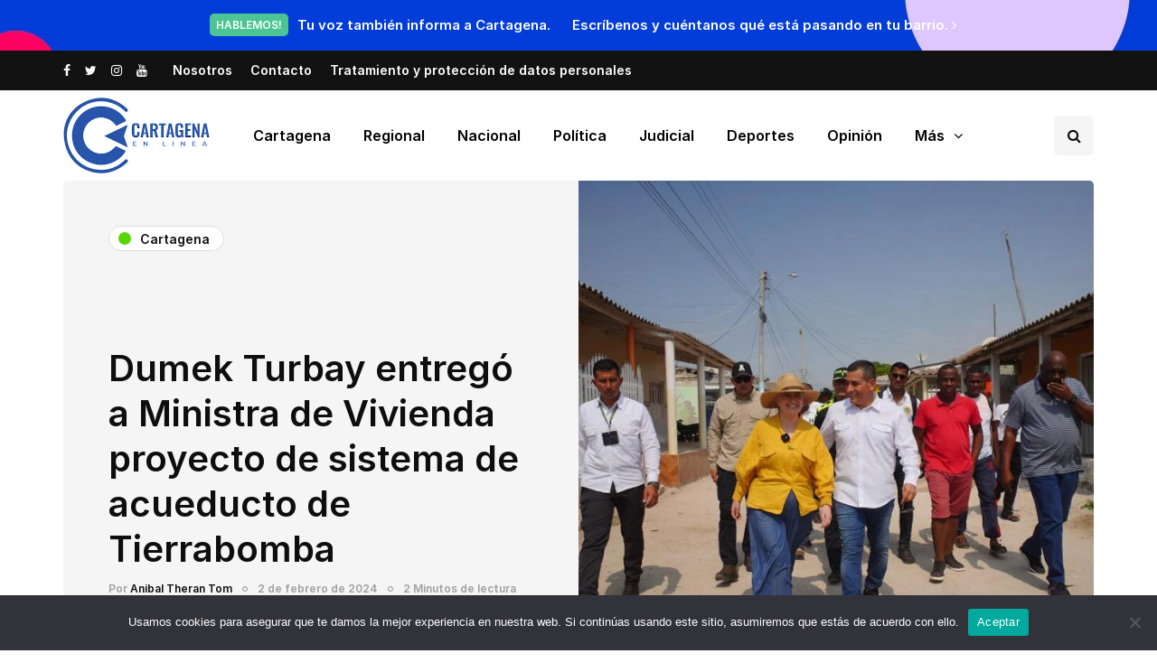

--- FILE ---
content_type: text/html; charset=UTF-8
request_url: https://cartagenaenlinea.com/dumek-turbay-entrego-a-ministra-de-vivienda-proyecto-de-sistema-de-acueducto-de-tierrabomba/
body_size: 26895
content:
<!DOCTYPE html>
<html dir="ltr" lang="es" prefix="og: https://ogp.me/ns#">
<head>
<meta name="viewport" content="width=device-width, initial-scale=1.0" />
<meta charset="UTF-8" />
<link rel="profile" href="http://gmpg.org/xfn/11" />
<link rel="pingback" href="https://cartagenaenlinea.com/xmlrpc.php" />
<script>
(()=>{var e={};e.g=function(){if("object"==typeof globalThis)return globalThis;try{return this||new Function("return this")()}catch(e){if("object"==typeof window)return window}}(),function({ampUrl:n,isCustomizePreview:t,isAmpDevMode:r,noampQueryVarName:o,noampQueryVarValue:s,disabledStorageKey:i,mobileUserAgents:a,regexRegex:c}){if("undefined"==typeof sessionStorage)return;const d=new RegExp(c);if(!a.some((e=>{const n=e.match(d);return!(!n||!new RegExp(n[1],n[2]).test(navigator.userAgent))||navigator.userAgent.includes(e)})))return;e.g.addEventListener("DOMContentLoaded",(()=>{const e=document.getElementById("amp-mobile-version-switcher");if(!e)return;e.hidden=!1;const n=e.querySelector("a[href]");n&&n.addEventListener("click",(()=>{sessionStorage.removeItem(i)}))}));const g=r&&["paired-browsing-non-amp","paired-browsing-amp"].includes(window.name);if(sessionStorage.getItem(i)||t||g)return;const u=new URL(location.href),m=new URL(n);m.hash=u.hash,u.searchParams.has(o)&&s===u.searchParams.get(o)?sessionStorage.setItem(i,"1"):m.href!==u.href&&(window.stop(),location.replace(m.href))}({"ampUrl":"https:\/\/cartagenaenlinea.com\/dumek-turbay-entrego-a-ministra-de-vivienda-proyecto-de-sistema-de-acueducto-de-tierrabomba\/?amp=1","noampQueryVarName":"noamp","noampQueryVarValue":"mobile","disabledStorageKey":"amp_mobile_redirect_disabled","mobileUserAgents":["Mobile","Android","Silk\/","Kindle","BlackBerry","Opera Mini","Opera Mobi"],"regexRegex":"^\\\/((?:.|\\n)+)\\\/([i]*)$","isCustomizePreview":false,"isAmpDevMode":false})})();
</script>
<title>Dumek Turbay entregó a Ministra de Vivienda proyecto de sistema de acueducto de Tierrabomba - Cartagena en Linea</title>
  
		<!-- All in One SEO 4.9.3 - aioseo.com -->
	<meta name="description" content="_Con este proyecto también se beneficiarán los habitantes de Caño del Oro, Punta Arena y Bocachica_ En medio de un recorrido por las comunidades insulares de Caño del Oro, Punta Arena, Tierrabomba y Bocachica, el alcalde Mayor de Cartagena, Dumek Turbay Paz, le hizo entrega oficial a la ministra de Vivienda, Catalina Velasco, de la" />
	<meta name="robots" content="max-image-preview:large" />
	<meta name="author" content="Anibal Theran Tom"/>
	<link rel="canonical" href="https://cartagenaenlinea.com/dumek-turbay-entrego-a-ministra-de-vivienda-proyecto-de-sistema-de-acueducto-de-tierrabomba/" />
	<meta name="generator" content="All in One SEO (AIOSEO) 4.9.3" />
		<meta property="og:locale" content="es_ES" />
		<meta property="og:site_name" content="Cartagena en Linea - Medio de comunicación" />
		<meta property="og:type" content="article" />
		<meta property="og:title" content="Dumek Turbay entregó a Ministra de Vivienda proyecto de sistema de acueducto de Tierrabomba - Cartagena en Linea" />
		<meta property="og:description" content="_Con este proyecto también se beneficiarán los habitantes de Caño del Oro, Punta Arena y Bocachica_ En medio de un recorrido por las comunidades insulares de Caño del Oro, Punta Arena, Tierrabomba y Bocachica, el alcalde Mayor de Cartagena, Dumek Turbay Paz, le hizo entrega oficial a la ministra de Vivienda, Catalina Velasco, de la" />
		<meta property="og:url" content="https://cartagenaenlinea.com/dumek-turbay-entrego-a-ministra-de-vivienda-proyecto-de-sistema-de-acueducto-de-tierrabomba/" />
		<meta property="og:image" content="https://cartagenaenlinea.com/wp-content/uploads/2024/02/436687c0-360c-46c7-a45c-b2f4f9b3499f.jpeg" />
		<meta property="og:image:secure_url" content="https://cartagenaenlinea.com/wp-content/uploads/2024/02/436687c0-360c-46c7-a45c-b2f4f9b3499f.jpeg" />
		<meta property="og:image:width" content="1024" />
		<meta property="og:image:height" content="682" />
		<meta property="article:published_time" content="2024-02-02T13:47:52+00:00" />
		<meta property="article:modified_time" content="2024-02-02T13:47:52+00:00" />
		<meta name="twitter:card" content="summary" />
		<meta name="twitter:title" content="Dumek Turbay entregó a Ministra de Vivienda proyecto de sistema de acueducto de Tierrabomba - Cartagena en Linea" />
		<meta name="twitter:description" content="_Con este proyecto también se beneficiarán los habitantes de Caño del Oro, Punta Arena y Bocachica_ En medio de un recorrido por las comunidades insulares de Caño del Oro, Punta Arena, Tierrabomba y Bocachica, el alcalde Mayor de Cartagena, Dumek Turbay Paz, le hizo entrega oficial a la ministra de Vivienda, Catalina Velasco, de la" />
		<meta name="twitter:image" content="https://cartagenaenlinea.com/wp-content/uploads/2024/02/436687c0-360c-46c7-a45c-b2f4f9b3499f.jpeg" />
		<script type="application/ld+json" class="aioseo-schema">
			{"@context":"https:\/\/schema.org","@graph":[{"@type":"BlogPosting","@id":"https:\/\/cartagenaenlinea.com\/dumek-turbay-entrego-a-ministra-de-vivienda-proyecto-de-sistema-de-acueducto-de-tierrabomba\/#blogposting","name":"Dumek Turbay entreg\u00f3 a Ministra de Vivienda proyecto de sistema de acueducto de Tierrabomba - Cartagena en Linea","headline":"Dumek Turbay entreg\u00f3 a Ministra de Vivienda proyecto de sistema de acueducto de Tierrabomba","author":{"@id":"https:\/\/cartagenaenlinea.com\/author\/anibaltherantom\/#author"},"publisher":{"@id":"https:\/\/cartagenaenlinea.com\/#organization"},"image":{"@type":"ImageObject","url":"https:\/\/cartagenaenlinea.com\/wp-content\/uploads\/2024\/02\/436687c0-360c-46c7-a45c-b2f4f9b3499f.jpeg","width":1024,"height":682},"datePublished":"2024-02-02T13:47:52+00:00","dateModified":"2024-02-02T13:47:52+00:00","inLanguage":"es-ES","mainEntityOfPage":{"@id":"https:\/\/cartagenaenlinea.com\/dumek-turbay-entrego-a-ministra-de-vivienda-proyecto-de-sistema-de-acueducto-de-tierrabomba\/#webpage"},"isPartOf":{"@id":"https:\/\/cartagenaenlinea.com\/dumek-turbay-entrego-a-ministra-de-vivienda-proyecto-de-sistema-de-acueducto-de-tierrabomba\/#webpage"},"articleSection":"Cartagena, Acueducto de Tierrabomba, Catalina velazco campusano, dumek Turbay, Ministra de Vivienda"},{"@type":"BreadcrumbList","@id":"https:\/\/cartagenaenlinea.com\/dumek-turbay-entrego-a-ministra-de-vivienda-proyecto-de-sistema-de-acueducto-de-tierrabomba\/#breadcrumblist","itemListElement":[{"@type":"ListItem","@id":"https:\/\/cartagenaenlinea.com#listItem","position":1,"name":"Inicio","item":"https:\/\/cartagenaenlinea.com","nextItem":{"@type":"ListItem","@id":"https:\/\/cartagenaenlinea.com\/secciones\/cartagena\/#listItem","name":"Cartagena"}},{"@type":"ListItem","@id":"https:\/\/cartagenaenlinea.com\/secciones\/cartagena\/#listItem","position":2,"name":"Cartagena","item":"https:\/\/cartagenaenlinea.com\/secciones\/cartagena\/","nextItem":{"@type":"ListItem","@id":"https:\/\/cartagenaenlinea.com\/dumek-turbay-entrego-a-ministra-de-vivienda-proyecto-de-sistema-de-acueducto-de-tierrabomba\/#listItem","name":"Dumek Turbay entreg\u00f3 a Ministra de Vivienda proyecto de sistema de acueducto de Tierrabomba"},"previousItem":{"@type":"ListItem","@id":"https:\/\/cartagenaenlinea.com#listItem","name":"Inicio"}},{"@type":"ListItem","@id":"https:\/\/cartagenaenlinea.com\/dumek-turbay-entrego-a-ministra-de-vivienda-proyecto-de-sistema-de-acueducto-de-tierrabomba\/#listItem","position":3,"name":"Dumek Turbay entreg\u00f3 a Ministra de Vivienda proyecto de sistema de acueducto de Tierrabomba","previousItem":{"@type":"ListItem","@id":"https:\/\/cartagenaenlinea.com\/secciones\/cartagena\/#listItem","name":"Cartagena"}}]},{"@type":"Organization","@id":"https:\/\/cartagenaenlinea.com\/#organization","name":"Cartagena en Linea","description":"Medio de comunicaci\u00f3n","url":"https:\/\/cartagenaenlinea.com\/"},{"@type":"Person","@id":"https:\/\/cartagenaenlinea.com\/author\/anibaltherantom\/#author","url":"https:\/\/cartagenaenlinea.com\/author\/anibaltherantom\/","name":"Anibal Theran Tom","image":{"@type":"ImageObject","@id":"https:\/\/cartagenaenlinea.com\/dumek-turbay-entrego-a-ministra-de-vivienda-proyecto-de-sistema-de-acueducto-de-tierrabomba\/#authorImage","url":"https:\/\/cartagenaenlinea.com\/wp-content\/uploads\/2022\/05\/anibaltherantom-150x150.jpg","width":96,"height":96,"caption":"Anibal Theran Tom"}},{"@type":"WebPage","@id":"https:\/\/cartagenaenlinea.com\/dumek-turbay-entrego-a-ministra-de-vivienda-proyecto-de-sistema-de-acueducto-de-tierrabomba\/#webpage","url":"https:\/\/cartagenaenlinea.com\/dumek-turbay-entrego-a-ministra-de-vivienda-proyecto-de-sistema-de-acueducto-de-tierrabomba\/","name":"Dumek Turbay entreg\u00f3 a Ministra de Vivienda proyecto de sistema de acueducto de Tierrabomba - Cartagena en Linea","description":"_Con este proyecto tambi\u00e9n se beneficiar\u00e1n los habitantes de Ca\u00f1o del Oro, Punta Arena y Bocachica_ En medio de un recorrido por las comunidades insulares de Ca\u00f1o del Oro, Punta Arena, Tierrabomba y Bocachica, el alcalde Mayor de Cartagena, Dumek Turbay Paz, le hizo entrega oficial a la ministra de Vivienda, Catalina Velasco, de la","inLanguage":"es-ES","isPartOf":{"@id":"https:\/\/cartagenaenlinea.com\/#website"},"breadcrumb":{"@id":"https:\/\/cartagenaenlinea.com\/dumek-turbay-entrego-a-ministra-de-vivienda-proyecto-de-sistema-de-acueducto-de-tierrabomba\/#breadcrumblist"},"author":{"@id":"https:\/\/cartagenaenlinea.com\/author\/anibaltherantom\/#author"},"creator":{"@id":"https:\/\/cartagenaenlinea.com\/author\/anibaltherantom\/#author"},"image":{"@type":"ImageObject","url":"https:\/\/cartagenaenlinea.com\/wp-content\/uploads\/2024\/02\/436687c0-360c-46c7-a45c-b2f4f9b3499f.jpeg","@id":"https:\/\/cartagenaenlinea.com\/dumek-turbay-entrego-a-ministra-de-vivienda-proyecto-de-sistema-de-acueducto-de-tierrabomba\/#mainImage","width":1024,"height":682},"primaryImageOfPage":{"@id":"https:\/\/cartagenaenlinea.com\/dumek-turbay-entrego-a-ministra-de-vivienda-proyecto-de-sistema-de-acueducto-de-tierrabomba\/#mainImage"},"datePublished":"2024-02-02T13:47:52+00:00","dateModified":"2024-02-02T13:47:52+00:00"},{"@type":"WebSite","@id":"https:\/\/cartagenaenlinea.com\/#website","url":"https:\/\/cartagenaenlinea.com\/","name":"Cartagena en Linea","description":"Medio de comunicaci\u00f3n","inLanguage":"es-ES","publisher":{"@id":"https:\/\/cartagenaenlinea.com\/#organization"}}]}
		</script>
		<!-- All in One SEO -->

<link href='https://fonts.gstatic.com' crossorigin rel='preconnect' />
<link rel="alternate" type="application/rss+xml" title="Cartagena en Linea &raquo; Feed" href="https://cartagenaenlinea.com/feed/" />
<link rel="alternate" type="application/rss+xml" title="Cartagena en Linea &raquo; Feed de los comentarios" href="https://cartagenaenlinea.com/comments/feed/" />
<link rel="alternate" type="application/rss+xml" title="Cartagena en Linea &raquo; Comentario Dumek Turbay entregó a Ministra de Vivienda proyecto de sistema de acueducto de Tierrabomba del feed" href="https://cartagenaenlinea.com/dumek-turbay-entrego-a-ministra-de-vivienda-proyecto-de-sistema-de-acueducto-de-tierrabomba/feed/" />
<link rel="alternate" title="oEmbed (JSON)" type="application/json+oembed" href="https://cartagenaenlinea.com/wp-json/oembed/1.0/embed?url=https%3A%2F%2Fcartagenaenlinea.com%2Fdumek-turbay-entrego-a-ministra-de-vivienda-proyecto-de-sistema-de-acueducto-de-tierrabomba%2F" />
<link rel="alternate" title="oEmbed (XML)" type="text/xml+oembed" href="https://cartagenaenlinea.com/wp-json/oembed/1.0/embed?url=https%3A%2F%2Fcartagenaenlinea.com%2Fdumek-turbay-entrego-a-ministra-de-vivienda-proyecto-de-sistema-de-acueducto-de-tierrabomba%2F&#038;format=xml" />
<style id='wp-img-auto-sizes-contain-inline-css'>
img:is([sizes=auto i],[sizes^="auto," i]){contain-intrinsic-size:3000px 1500px}
/*# sourceURL=wp-img-auto-sizes-contain-inline-css */
</style>

<link rel='stylesheet' id='sbi_styles-css' href='https://cartagenaenlinea.com/wp-content/plugins/instagram-feed/css/sbi-styles.min.css?ver=6.10.0' media='all' />
<link rel='stylesheet' id='lrm-modal-css' href='https://cartagenaenlinea.com/wp-content/plugins/ajax-login-and-registration-modal-popup/assets/lrm-core-compiled.css?ver=56' media='all' />
<link rel='stylesheet' id='lrm-modal-skin-css' href='https://cartagenaenlinea.com/wp-content/plugins/ajax-login-and-registration-modal-popup/skins/default/skin.css?ver=56' media='all' />
<style id='wp-emoji-styles-inline-css'>

	img.wp-smiley, img.emoji {
		display: inline !important;
		border: none !important;
		box-shadow: none !important;
		height: 1em !important;
		width: 1em !important;
		margin: 0 0.07em !important;
		vertical-align: -0.1em !important;
		background: none !important;
		padding: 0 !important;
	}
/*# sourceURL=wp-emoji-styles-inline-css */
</style>
<link rel='stylesheet' id='wp-block-library-css' href='https://cartagenaenlinea.com/wp-includes/css/dist/block-library/style.min.css?ver=6.9' media='all' />
<style id='global-styles-inline-css'>
:root{--wp--preset--aspect-ratio--square: 1;--wp--preset--aspect-ratio--4-3: 4/3;--wp--preset--aspect-ratio--3-4: 3/4;--wp--preset--aspect-ratio--3-2: 3/2;--wp--preset--aspect-ratio--2-3: 2/3;--wp--preset--aspect-ratio--16-9: 16/9;--wp--preset--aspect-ratio--9-16: 9/16;--wp--preset--color--black: #000000;--wp--preset--color--cyan-bluish-gray: #abb8c3;--wp--preset--color--white: #ffffff;--wp--preset--color--pale-pink: #f78da7;--wp--preset--color--vivid-red: #cf2e2e;--wp--preset--color--luminous-vivid-orange: #ff6900;--wp--preset--color--luminous-vivid-amber: #fcb900;--wp--preset--color--light-green-cyan: #7bdcb5;--wp--preset--color--vivid-green-cyan: #00d084;--wp--preset--color--pale-cyan-blue: #8ed1fc;--wp--preset--color--vivid-cyan-blue: #0693e3;--wp--preset--color--vivid-purple: #9b51e0;--wp--preset--gradient--vivid-cyan-blue-to-vivid-purple: linear-gradient(135deg,rgb(6,147,227) 0%,rgb(155,81,224) 100%);--wp--preset--gradient--light-green-cyan-to-vivid-green-cyan: linear-gradient(135deg,rgb(122,220,180) 0%,rgb(0,208,130) 100%);--wp--preset--gradient--luminous-vivid-amber-to-luminous-vivid-orange: linear-gradient(135deg,rgb(252,185,0) 0%,rgb(255,105,0) 100%);--wp--preset--gradient--luminous-vivid-orange-to-vivid-red: linear-gradient(135deg,rgb(255,105,0) 0%,rgb(207,46,46) 100%);--wp--preset--gradient--very-light-gray-to-cyan-bluish-gray: linear-gradient(135deg,rgb(238,238,238) 0%,rgb(169,184,195) 100%);--wp--preset--gradient--cool-to-warm-spectrum: linear-gradient(135deg,rgb(74,234,220) 0%,rgb(151,120,209) 20%,rgb(207,42,186) 40%,rgb(238,44,130) 60%,rgb(251,105,98) 80%,rgb(254,248,76) 100%);--wp--preset--gradient--blush-light-purple: linear-gradient(135deg,rgb(255,206,236) 0%,rgb(152,150,240) 100%);--wp--preset--gradient--blush-bordeaux: linear-gradient(135deg,rgb(254,205,165) 0%,rgb(254,45,45) 50%,rgb(107,0,62) 100%);--wp--preset--gradient--luminous-dusk: linear-gradient(135deg,rgb(255,203,112) 0%,rgb(199,81,192) 50%,rgb(65,88,208) 100%);--wp--preset--gradient--pale-ocean: linear-gradient(135deg,rgb(255,245,203) 0%,rgb(182,227,212) 50%,rgb(51,167,181) 100%);--wp--preset--gradient--electric-grass: linear-gradient(135deg,rgb(202,248,128) 0%,rgb(113,206,126) 100%);--wp--preset--gradient--midnight: linear-gradient(135deg,rgb(2,3,129) 0%,rgb(40,116,252) 100%);--wp--preset--font-size--small: 13px;--wp--preset--font-size--medium: 20px;--wp--preset--font-size--large: 36px;--wp--preset--font-size--x-large: 42px;--wp--preset--spacing--20: 0.44rem;--wp--preset--spacing--30: 0.67rem;--wp--preset--spacing--40: 1rem;--wp--preset--spacing--50: 1.5rem;--wp--preset--spacing--60: 2.25rem;--wp--preset--spacing--70: 3.38rem;--wp--preset--spacing--80: 5.06rem;--wp--preset--shadow--natural: 6px 6px 9px rgba(0, 0, 0, 0.2);--wp--preset--shadow--deep: 12px 12px 50px rgba(0, 0, 0, 0.4);--wp--preset--shadow--sharp: 6px 6px 0px rgba(0, 0, 0, 0.2);--wp--preset--shadow--outlined: 6px 6px 0px -3px rgb(255, 255, 255), 6px 6px rgb(0, 0, 0);--wp--preset--shadow--crisp: 6px 6px 0px rgb(0, 0, 0);}:where(.is-layout-flex){gap: 0.5em;}:where(.is-layout-grid){gap: 0.5em;}body .is-layout-flex{display: flex;}.is-layout-flex{flex-wrap: wrap;align-items: center;}.is-layout-flex > :is(*, div){margin: 0;}body .is-layout-grid{display: grid;}.is-layout-grid > :is(*, div){margin: 0;}:where(.wp-block-columns.is-layout-flex){gap: 2em;}:where(.wp-block-columns.is-layout-grid){gap: 2em;}:where(.wp-block-post-template.is-layout-flex){gap: 1.25em;}:where(.wp-block-post-template.is-layout-grid){gap: 1.25em;}.has-black-color{color: var(--wp--preset--color--black) !important;}.has-cyan-bluish-gray-color{color: var(--wp--preset--color--cyan-bluish-gray) !important;}.has-white-color{color: var(--wp--preset--color--white) !important;}.has-pale-pink-color{color: var(--wp--preset--color--pale-pink) !important;}.has-vivid-red-color{color: var(--wp--preset--color--vivid-red) !important;}.has-luminous-vivid-orange-color{color: var(--wp--preset--color--luminous-vivid-orange) !important;}.has-luminous-vivid-amber-color{color: var(--wp--preset--color--luminous-vivid-amber) !important;}.has-light-green-cyan-color{color: var(--wp--preset--color--light-green-cyan) !important;}.has-vivid-green-cyan-color{color: var(--wp--preset--color--vivid-green-cyan) !important;}.has-pale-cyan-blue-color{color: var(--wp--preset--color--pale-cyan-blue) !important;}.has-vivid-cyan-blue-color{color: var(--wp--preset--color--vivid-cyan-blue) !important;}.has-vivid-purple-color{color: var(--wp--preset--color--vivid-purple) !important;}.has-black-background-color{background-color: var(--wp--preset--color--black) !important;}.has-cyan-bluish-gray-background-color{background-color: var(--wp--preset--color--cyan-bluish-gray) !important;}.has-white-background-color{background-color: var(--wp--preset--color--white) !important;}.has-pale-pink-background-color{background-color: var(--wp--preset--color--pale-pink) !important;}.has-vivid-red-background-color{background-color: var(--wp--preset--color--vivid-red) !important;}.has-luminous-vivid-orange-background-color{background-color: var(--wp--preset--color--luminous-vivid-orange) !important;}.has-luminous-vivid-amber-background-color{background-color: var(--wp--preset--color--luminous-vivid-amber) !important;}.has-light-green-cyan-background-color{background-color: var(--wp--preset--color--light-green-cyan) !important;}.has-vivid-green-cyan-background-color{background-color: var(--wp--preset--color--vivid-green-cyan) !important;}.has-pale-cyan-blue-background-color{background-color: var(--wp--preset--color--pale-cyan-blue) !important;}.has-vivid-cyan-blue-background-color{background-color: var(--wp--preset--color--vivid-cyan-blue) !important;}.has-vivid-purple-background-color{background-color: var(--wp--preset--color--vivid-purple) !important;}.has-black-border-color{border-color: var(--wp--preset--color--black) !important;}.has-cyan-bluish-gray-border-color{border-color: var(--wp--preset--color--cyan-bluish-gray) !important;}.has-white-border-color{border-color: var(--wp--preset--color--white) !important;}.has-pale-pink-border-color{border-color: var(--wp--preset--color--pale-pink) !important;}.has-vivid-red-border-color{border-color: var(--wp--preset--color--vivid-red) !important;}.has-luminous-vivid-orange-border-color{border-color: var(--wp--preset--color--luminous-vivid-orange) !important;}.has-luminous-vivid-amber-border-color{border-color: var(--wp--preset--color--luminous-vivid-amber) !important;}.has-light-green-cyan-border-color{border-color: var(--wp--preset--color--light-green-cyan) !important;}.has-vivid-green-cyan-border-color{border-color: var(--wp--preset--color--vivid-green-cyan) !important;}.has-pale-cyan-blue-border-color{border-color: var(--wp--preset--color--pale-cyan-blue) !important;}.has-vivid-cyan-blue-border-color{border-color: var(--wp--preset--color--vivid-cyan-blue) !important;}.has-vivid-purple-border-color{border-color: var(--wp--preset--color--vivid-purple) !important;}.has-vivid-cyan-blue-to-vivid-purple-gradient-background{background: var(--wp--preset--gradient--vivid-cyan-blue-to-vivid-purple) !important;}.has-light-green-cyan-to-vivid-green-cyan-gradient-background{background: var(--wp--preset--gradient--light-green-cyan-to-vivid-green-cyan) !important;}.has-luminous-vivid-amber-to-luminous-vivid-orange-gradient-background{background: var(--wp--preset--gradient--luminous-vivid-amber-to-luminous-vivid-orange) !important;}.has-luminous-vivid-orange-to-vivid-red-gradient-background{background: var(--wp--preset--gradient--luminous-vivid-orange-to-vivid-red) !important;}.has-very-light-gray-to-cyan-bluish-gray-gradient-background{background: var(--wp--preset--gradient--very-light-gray-to-cyan-bluish-gray) !important;}.has-cool-to-warm-spectrum-gradient-background{background: var(--wp--preset--gradient--cool-to-warm-spectrum) !important;}.has-blush-light-purple-gradient-background{background: var(--wp--preset--gradient--blush-light-purple) !important;}.has-blush-bordeaux-gradient-background{background: var(--wp--preset--gradient--blush-bordeaux) !important;}.has-luminous-dusk-gradient-background{background: var(--wp--preset--gradient--luminous-dusk) !important;}.has-pale-ocean-gradient-background{background: var(--wp--preset--gradient--pale-ocean) !important;}.has-electric-grass-gradient-background{background: var(--wp--preset--gradient--electric-grass) !important;}.has-midnight-gradient-background{background: var(--wp--preset--gradient--midnight) !important;}.has-small-font-size{font-size: var(--wp--preset--font-size--small) !important;}.has-medium-font-size{font-size: var(--wp--preset--font-size--medium) !important;}.has-large-font-size{font-size: var(--wp--preset--font-size--large) !important;}.has-x-large-font-size{font-size: var(--wp--preset--font-size--x-large) !important;}
/*# sourceURL=global-styles-inline-css */
</style>

<style id='classic-theme-styles-inline-css'>
/*! This file is auto-generated */
.wp-block-button__link{color:#fff;background-color:#32373c;border-radius:9999px;box-shadow:none;text-decoration:none;padding:calc(.667em + 2px) calc(1.333em + 2px);font-size:1.125em}.wp-block-file__button{background:#32373c;color:#fff;text-decoration:none}
/*# sourceURL=/wp-includes/css/classic-themes.min.css */
</style>
<link rel='stylesheet' id='contact-form-7-css' href='https://cartagenaenlinea.com/wp-content/plugins/contact-form-7/includes/css/styles.css?ver=6.1.4' media='all' />
<link rel='stylesheet' id='cookie-notice-front-css' href='https://cartagenaenlinea.com/wp-content/plugins/cookie-notice/css/front.min.css?ver=2.5.11' media='all' />
<link rel='stylesheet' id='responsive-lightbox-swipebox-css' href='https://cartagenaenlinea.com/wp-content/plugins/responsive-lightbox/assets/swipebox/swipebox.min.css?ver=1.5.2' media='all' />
<link rel='stylesheet' id='bootstrap-css' href='https://cartagenaenlinea.com/wp-content/themes/inhype/css/bootstrap.css?ver=6.9' media='all' />
<link rel='stylesheet' id='owl-carousel-css' href='https://cartagenaenlinea.com/wp-content/themes/inhype/js/owl-carousel/owl.carousel.css?ver=6.9' media='all' />
<link rel='stylesheet' id='inhype-stylesheet-css' href='https://cartagenaenlinea.com/wp-content/themes/inhype/style.css?ver=1.0.2' media='all' />
<link rel='stylesheet' id='inhype-responsive-css' href='https://cartagenaenlinea.com/wp-content/themes/inhype/responsive.css?ver=all' media='all' />
<link rel='stylesheet' id='inhype-animations-css' href='https://cartagenaenlinea.com/wp-content/themes/inhype/css/animations.css?ver=6.9' media='all' />
<link rel='stylesheet' id='font-awesome-css' href='https://cartagenaenlinea.com/wp-content/themes/inhype/css/font-awesome.css?ver=6.9' media='all' />
<link rel='stylesheet' id='inhype-select2-css' href='https://cartagenaenlinea.com/wp-content/themes/inhype/js/select2/select2.css?ver=6.9' media='all' />
<link rel='stylesheet' id='swiper-css' href='https://cartagenaenlinea.com/wp-content/themes/inhype/css/idangerous.swiper.css?ver=6.9' media='all' />
<link rel='stylesheet' id='aos-css' href='https://cartagenaenlinea.com/wp-content/themes/inhype/js/aos/aos.css?ver=6.9' media='all' />
<link rel='stylesheet' id='dashicons-css' href='https://cartagenaenlinea.com/wp-includes/css/dashicons.min.css?ver=6.9' media='all' />
<link rel='stylesheet' id='thickbox-css' href='https://cartagenaenlinea.com/wp-includes/js/thickbox/thickbox.css?ver=6.9' media='all' />
<link rel='stylesheet' id='inhype-mega-menu-css' href='https://cartagenaenlinea.com/wp-content/themes/inhype/inc/modules/mega-menu/css/mega-menu.css?ver=6.9' media='all' />
<link rel='stylesheet' id='inhype-mega-menu-responsive-css' href='https://cartagenaenlinea.com/wp-content/themes/inhype/inc/modules/mega-menu/css/mega-menu-responsive.css?ver=6.9' media='all' />
<link rel='stylesheet' id='wp-pagenavi-css' href='https://cartagenaenlinea.com/wp-content/plugins/wp-pagenavi/pagenavi-css.css?ver=2.70' media='all' />
<link rel='stylesheet' id='style-cache-inhype-css' href='https://cartagenaenlinea.com/wp-content/uploads/style-cache-inhype.css?ver=1767029181.3535' media='all' />
<script src="https://cartagenaenlinea.com/wp-includes/js/jquery/jquery.min.js?ver=3.7.1" id="jquery-core-js"></script>
<script src="https://cartagenaenlinea.com/wp-includes/js/jquery/jquery-migrate.min.js?ver=3.4.1" id="jquery-migrate-js"></script>
<script id="cookie-notice-front-js-before">
var cnArgs = {"ajaxUrl":"https:\/\/cartagenaenlinea.com\/wp-admin\/admin-ajax.php","nonce":"9a037c390d","hideEffect":"fade","position":"bottom","onScroll":false,"onScrollOffset":100,"onClick":false,"cookieName":"cookie_notice_accepted","cookieTime":2592000,"cookieTimeRejected":2592000,"globalCookie":false,"redirection":false,"cache":true,"revokeCookies":false,"revokeCookiesOpt":"automatic"};

//# sourceURL=cookie-notice-front-js-before
</script>
<script src="https://cartagenaenlinea.com/wp-content/plugins/cookie-notice/js/front.min.js?ver=2.5.11" id="cookie-notice-front-js"></script>
<script src="https://cartagenaenlinea.com/wp-content/plugins/responsive-lightbox/assets/dompurify/purify.min.js?ver=3.3.1" id="dompurify-js"></script>
<script id="responsive-lightbox-sanitizer-js-before">
window.RLG = window.RLG || {}; window.RLG.sanitizeAllowedHosts = ["youtube.com","www.youtube.com","youtu.be","vimeo.com","player.vimeo.com"];
//# sourceURL=responsive-lightbox-sanitizer-js-before
</script>
<script src="https://cartagenaenlinea.com/wp-content/plugins/responsive-lightbox/js/sanitizer.js?ver=2.6.1" id="responsive-lightbox-sanitizer-js"></script>
<script src="https://cartagenaenlinea.com/wp-content/plugins/responsive-lightbox/assets/swipebox/jquery.swipebox.min.js?ver=1.5.2" id="responsive-lightbox-swipebox-js"></script>
<script src="https://cartagenaenlinea.com/wp-includes/js/underscore.min.js?ver=1.13.7" id="underscore-js"></script>
<script src="https://cartagenaenlinea.com/wp-content/plugins/responsive-lightbox/assets/infinitescroll/infinite-scroll.pkgd.min.js?ver=4.0.1" id="responsive-lightbox-infinite-scroll-js"></script>
<script id="responsive-lightbox-js-before">
var rlArgs = {"script":"swipebox","selector":"lightbox","customEvents":"","activeGalleries":true,"animation":true,"hideCloseButtonOnMobile":false,"removeBarsOnMobile":false,"hideBars":true,"hideBarsDelay":5000,"videoMaxWidth":1080,"useSVG":true,"loopAtEnd":false,"woocommerce_gallery":false,"ajaxurl":"https:\/\/cartagenaenlinea.com\/wp-admin\/admin-ajax.php","nonce":"b6db02f21f","preview":false,"postId":16148,"scriptExtension":false};

//# sourceURL=responsive-lightbox-js-before
</script>
<script src="https://cartagenaenlinea.com/wp-content/plugins/responsive-lightbox/js/front.js?ver=2.6.1" id="responsive-lightbox-js"></script>
<script src="https://cartagenaenlinea.com/wp-content/uploads/js-cache-inhype.js?ver=1767029181.3577" id="js-cache-inhype-js"></script>
<link rel="https://api.w.org/" href="https://cartagenaenlinea.com/wp-json/" /><link rel="alternate" title="JSON" type="application/json" href="https://cartagenaenlinea.com/wp-json/wp/v2/posts/16148" /><link rel="EditURI" type="application/rsd+xml" title="RSD" href="https://cartagenaenlinea.com/xmlrpc.php?rsd" />
<meta name="generator" content="WordPress 6.9" />
<link rel='shortlink' href='https://cartagenaenlinea.com/?p=16148' />

		<!-- GA Google Analytics @ https://m0n.co/ga -->
		<script async src="https://www.googletagmanager.com/gtag/js?id=G-16B7R25QEB"></script>
		<script>
			window.dataLayer = window.dataLayer || [];
			function gtag(){dataLayer.push(arguments);}
			gtag('js', new Date());
			gtag('config', 'G-16B7R25QEB');
		</script>

	<link rel="alternate" type="text/html" media="only screen and (max-width: 640px)" href="https://cartagenaenlinea.com/dumek-turbay-entrego-a-ministra-de-vivienda-proyecto-de-sistema-de-acueducto-de-tierrabomba/?amp=1"><!-- Analytics by WP Statistics - https://wp-statistics.com -->
<link rel="amphtml" href="https://cartagenaenlinea.com/dumek-turbay-entrego-a-ministra-de-vivienda-proyecto-de-sistema-de-acueducto-de-tierrabomba/?amp=1"><style>#amp-mobile-version-switcher{left:0;position:absolute;width:100%;z-index:100}#amp-mobile-version-switcher>a{background-color:#444;border:0;color:#eaeaea;display:block;font-family:-apple-system,BlinkMacSystemFont,Segoe UI,Roboto,Oxygen-Sans,Ubuntu,Cantarell,Helvetica Neue,sans-serif;font-size:16px;font-weight:600;padding:15px 0;text-align:center;-webkit-text-decoration:none;text-decoration:none}#amp-mobile-version-switcher>a:active,#amp-mobile-version-switcher>a:focus,#amp-mobile-version-switcher>a:hover{-webkit-text-decoration:underline;text-decoration:underline}</style><link rel="icon" href="https://cartagenaenlinea.com/wp-content/uploads/2022/05/cropped-Cartagena-en-linea-favicon-32x32.jpg" sizes="32x32" />
<link rel="icon" href="https://cartagenaenlinea.com/wp-content/uploads/2022/05/cropped-Cartagena-en-linea-favicon-192x192.jpg" sizes="192x192" />
<link rel="apple-touch-icon" href="https://cartagenaenlinea.com/wp-content/uploads/2022/05/cropped-Cartagena-en-linea-favicon-180x180.jpg" />
<meta name="msapplication-TileImage" content="https://cartagenaenlinea.com/wp-content/uploads/2022/05/cropped-Cartagena-en-linea-favicon-270x270.jpg" />
		<style id="wp-custom-css">
			.cat-title{
	text-transform: capitalize
}		</style>
		<style id="kirki-inline-styles">body{font-family:Inter;font-size:15px;font-weight:600;color:#000000;}/* cyrillic-ext */
@font-face {
  font-family: 'Cormorant Garamond';
  font-style: normal;
  font-weight: 400;
  font-display: swap;
  src: url(https://cartagenaenlinea.com/wp-content/fonts/cormorant-garamond/font) format('woff');
  unicode-range: U+0460-052F, U+1C80-1C8A, U+20B4, U+2DE0-2DFF, U+A640-A69F, U+FE2E-FE2F;
}
/* cyrillic */
@font-face {
  font-family: 'Cormorant Garamond';
  font-style: normal;
  font-weight: 400;
  font-display: swap;
  src: url(https://cartagenaenlinea.com/wp-content/fonts/cormorant-garamond/font) format('woff');
  unicode-range: U+0301, U+0400-045F, U+0490-0491, U+04B0-04B1, U+2116;
}
/* vietnamese */
@font-face {
  font-family: 'Cormorant Garamond';
  font-style: normal;
  font-weight: 400;
  font-display: swap;
  src: url(https://cartagenaenlinea.com/wp-content/fonts/cormorant-garamond/font) format('woff');
  unicode-range: U+0102-0103, U+0110-0111, U+0128-0129, U+0168-0169, U+01A0-01A1, U+01AF-01B0, U+0300-0301, U+0303-0304, U+0308-0309, U+0323, U+0329, U+1EA0-1EF9, U+20AB;
}
/* latin-ext */
@font-face {
  font-family: 'Cormorant Garamond';
  font-style: normal;
  font-weight: 400;
  font-display: swap;
  src: url(https://cartagenaenlinea.com/wp-content/fonts/cormorant-garamond/font) format('woff');
  unicode-range: U+0100-02BA, U+02BD-02C5, U+02C7-02CC, U+02CE-02D7, U+02DD-02FF, U+0304, U+0308, U+0329, U+1D00-1DBF, U+1E00-1E9F, U+1EF2-1EFF, U+2020, U+20A0-20AB, U+20AD-20C0, U+2113, U+2C60-2C7F, U+A720-A7FF;
}
/* latin */
@font-face {
  font-family: 'Cormorant Garamond';
  font-style: normal;
  font-weight: 400;
  font-display: swap;
  src: url(https://cartagenaenlinea.com/wp-content/fonts/cormorant-garamond/font) format('woff');
  unicode-range: U+0000-00FF, U+0131, U+0152-0153, U+02BB-02BC, U+02C6, U+02DA, U+02DC, U+0304, U+0308, U+0329, U+2000-206F, U+20AC, U+2122, U+2191, U+2193, U+2212, U+2215, U+FEFF, U+FFFD;
}/* cyrillic-ext */
@font-face {
  font-family: 'Inter';
  font-style: normal;
  font-weight: 400;
  font-display: swap;
  src: url(https://cartagenaenlinea.com/wp-content/fonts/inter/font) format('woff');
  unicode-range: U+0460-052F, U+1C80-1C8A, U+20B4, U+2DE0-2DFF, U+A640-A69F, U+FE2E-FE2F;
}
/* cyrillic */
@font-face {
  font-family: 'Inter';
  font-style: normal;
  font-weight: 400;
  font-display: swap;
  src: url(https://cartagenaenlinea.com/wp-content/fonts/inter/font) format('woff');
  unicode-range: U+0301, U+0400-045F, U+0490-0491, U+04B0-04B1, U+2116;
}
/* greek-ext */
@font-face {
  font-family: 'Inter';
  font-style: normal;
  font-weight: 400;
  font-display: swap;
  src: url(https://cartagenaenlinea.com/wp-content/fonts/inter/font) format('woff');
  unicode-range: U+1F00-1FFF;
}
/* greek */
@font-face {
  font-family: 'Inter';
  font-style: normal;
  font-weight: 400;
  font-display: swap;
  src: url(https://cartagenaenlinea.com/wp-content/fonts/inter/font) format('woff');
  unicode-range: U+0370-0377, U+037A-037F, U+0384-038A, U+038C, U+038E-03A1, U+03A3-03FF;
}
/* vietnamese */
@font-face {
  font-family: 'Inter';
  font-style: normal;
  font-weight: 400;
  font-display: swap;
  src: url(https://cartagenaenlinea.com/wp-content/fonts/inter/font) format('woff');
  unicode-range: U+0102-0103, U+0110-0111, U+0128-0129, U+0168-0169, U+01A0-01A1, U+01AF-01B0, U+0300-0301, U+0303-0304, U+0308-0309, U+0323, U+0329, U+1EA0-1EF9, U+20AB;
}
/* latin-ext */
@font-face {
  font-family: 'Inter';
  font-style: normal;
  font-weight: 400;
  font-display: swap;
  src: url(https://cartagenaenlinea.com/wp-content/fonts/inter/font) format('woff');
  unicode-range: U+0100-02BA, U+02BD-02C5, U+02C7-02CC, U+02CE-02D7, U+02DD-02FF, U+0304, U+0308, U+0329, U+1D00-1DBF, U+1E00-1E9F, U+1EF2-1EFF, U+2020, U+20A0-20AB, U+20AD-20C0, U+2113, U+2C60-2C7F, U+A720-A7FF;
}
/* latin */
@font-face {
  font-family: 'Inter';
  font-style: normal;
  font-weight: 400;
  font-display: swap;
  src: url(https://cartagenaenlinea.com/wp-content/fonts/inter/font) format('woff');
  unicode-range: U+0000-00FF, U+0131, U+0152-0153, U+02BB-02BC, U+02C6, U+02DA, U+02DC, U+0304, U+0308, U+0329, U+2000-206F, U+20AC, U+2122, U+2191, U+2193, U+2212, U+2215, U+FEFF, U+FFFD;
}
/* cyrillic-ext */
@font-face {
  font-family: 'Inter';
  font-style: normal;
  font-weight: 600;
  font-display: swap;
  src: url(https://cartagenaenlinea.com/wp-content/fonts/inter/font) format('woff');
  unicode-range: U+0460-052F, U+1C80-1C8A, U+20B4, U+2DE0-2DFF, U+A640-A69F, U+FE2E-FE2F;
}
/* cyrillic */
@font-face {
  font-family: 'Inter';
  font-style: normal;
  font-weight: 600;
  font-display: swap;
  src: url(https://cartagenaenlinea.com/wp-content/fonts/inter/font) format('woff');
  unicode-range: U+0301, U+0400-045F, U+0490-0491, U+04B0-04B1, U+2116;
}
/* greek-ext */
@font-face {
  font-family: 'Inter';
  font-style: normal;
  font-weight: 600;
  font-display: swap;
  src: url(https://cartagenaenlinea.com/wp-content/fonts/inter/font) format('woff');
  unicode-range: U+1F00-1FFF;
}
/* greek */
@font-face {
  font-family: 'Inter';
  font-style: normal;
  font-weight: 600;
  font-display: swap;
  src: url(https://cartagenaenlinea.com/wp-content/fonts/inter/font) format('woff');
  unicode-range: U+0370-0377, U+037A-037F, U+0384-038A, U+038C, U+038E-03A1, U+03A3-03FF;
}
/* vietnamese */
@font-face {
  font-family: 'Inter';
  font-style: normal;
  font-weight: 600;
  font-display: swap;
  src: url(https://cartagenaenlinea.com/wp-content/fonts/inter/font) format('woff');
  unicode-range: U+0102-0103, U+0110-0111, U+0128-0129, U+0168-0169, U+01A0-01A1, U+01AF-01B0, U+0300-0301, U+0303-0304, U+0308-0309, U+0323, U+0329, U+1EA0-1EF9, U+20AB;
}
/* latin-ext */
@font-face {
  font-family: 'Inter';
  font-style: normal;
  font-weight: 600;
  font-display: swap;
  src: url(https://cartagenaenlinea.com/wp-content/fonts/inter/font) format('woff');
  unicode-range: U+0100-02BA, U+02BD-02C5, U+02C7-02CC, U+02CE-02D7, U+02DD-02FF, U+0304, U+0308, U+0329, U+1D00-1DBF, U+1E00-1E9F, U+1EF2-1EFF, U+2020, U+20A0-20AB, U+20AD-20C0, U+2113, U+2C60-2C7F, U+A720-A7FF;
}
/* latin */
@font-face {
  font-family: 'Inter';
  font-style: normal;
  font-weight: 600;
  font-display: swap;
  src: url(https://cartagenaenlinea.com/wp-content/fonts/inter/font) format('woff');
  unicode-range: U+0000-00FF, U+0131, U+0152-0153, U+02BB-02BC, U+02C6, U+02DA, U+02DC, U+0304, U+0308, U+0329, U+2000-206F, U+20AC, U+2122, U+2191, U+2193, U+2212, U+2215, U+FEFF, U+FFFD;
}/* cyrillic-ext */
@font-face {
  font-family: 'Roboto';
  font-style: normal;
  font-weight: 400;
  font-stretch: normal;
  font-display: swap;
  src: url(https://cartagenaenlinea.com/wp-content/fonts/roboto/font) format('woff');
  unicode-range: U+0460-052F, U+1C80-1C8A, U+20B4, U+2DE0-2DFF, U+A640-A69F, U+FE2E-FE2F;
}
/* cyrillic */
@font-face {
  font-family: 'Roboto';
  font-style: normal;
  font-weight: 400;
  font-stretch: normal;
  font-display: swap;
  src: url(https://cartagenaenlinea.com/wp-content/fonts/roboto/font) format('woff');
  unicode-range: U+0301, U+0400-045F, U+0490-0491, U+04B0-04B1, U+2116;
}
/* greek-ext */
@font-face {
  font-family: 'Roboto';
  font-style: normal;
  font-weight: 400;
  font-stretch: normal;
  font-display: swap;
  src: url(https://cartagenaenlinea.com/wp-content/fonts/roboto/font) format('woff');
  unicode-range: U+1F00-1FFF;
}
/* greek */
@font-face {
  font-family: 'Roboto';
  font-style: normal;
  font-weight: 400;
  font-stretch: normal;
  font-display: swap;
  src: url(https://cartagenaenlinea.com/wp-content/fonts/roboto/font) format('woff');
  unicode-range: U+0370-0377, U+037A-037F, U+0384-038A, U+038C, U+038E-03A1, U+03A3-03FF;
}
/* math */
@font-face {
  font-family: 'Roboto';
  font-style: normal;
  font-weight: 400;
  font-stretch: normal;
  font-display: swap;
  src: url(https://cartagenaenlinea.com/wp-content/fonts/roboto/font) format('woff');
  unicode-range: U+0302-0303, U+0305, U+0307-0308, U+0310, U+0312, U+0315, U+031A, U+0326-0327, U+032C, U+032F-0330, U+0332-0333, U+0338, U+033A, U+0346, U+034D, U+0391-03A1, U+03A3-03A9, U+03B1-03C9, U+03D1, U+03D5-03D6, U+03F0-03F1, U+03F4-03F5, U+2016-2017, U+2034-2038, U+203C, U+2040, U+2043, U+2047, U+2050, U+2057, U+205F, U+2070-2071, U+2074-208E, U+2090-209C, U+20D0-20DC, U+20E1, U+20E5-20EF, U+2100-2112, U+2114-2115, U+2117-2121, U+2123-214F, U+2190, U+2192, U+2194-21AE, U+21B0-21E5, U+21F1-21F2, U+21F4-2211, U+2213-2214, U+2216-22FF, U+2308-230B, U+2310, U+2319, U+231C-2321, U+2336-237A, U+237C, U+2395, U+239B-23B7, U+23D0, U+23DC-23E1, U+2474-2475, U+25AF, U+25B3, U+25B7, U+25BD, U+25C1, U+25CA, U+25CC, U+25FB, U+266D-266F, U+27C0-27FF, U+2900-2AFF, U+2B0E-2B11, U+2B30-2B4C, U+2BFE, U+3030, U+FF5B, U+FF5D, U+1D400-1D7FF, U+1EE00-1EEFF;
}
/* symbols */
@font-face {
  font-family: 'Roboto';
  font-style: normal;
  font-weight: 400;
  font-stretch: normal;
  font-display: swap;
  src: url(https://cartagenaenlinea.com/wp-content/fonts/roboto/font) format('woff');
  unicode-range: U+0001-000C, U+000E-001F, U+007F-009F, U+20DD-20E0, U+20E2-20E4, U+2150-218F, U+2190, U+2192, U+2194-2199, U+21AF, U+21E6-21F0, U+21F3, U+2218-2219, U+2299, U+22C4-22C6, U+2300-243F, U+2440-244A, U+2460-24FF, U+25A0-27BF, U+2800-28FF, U+2921-2922, U+2981, U+29BF, U+29EB, U+2B00-2BFF, U+4DC0-4DFF, U+FFF9-FFFB, U+10140-1018E, U+10190-1019C, U+101A0, U+101D0-101FD, U+102E0-102FB, U+10E60-10E7E, U+1D2C0-1D2D3, U+1D2E0-1D37F, U+1F000-1F0FF, U+1F100-1F1AD, U+1F1E6-1F1FF, U+1F30D-1F30F, U+1F315, U+1F31C, U+1F31E, U+1F320-1F32C, U+1F336, U+1F378, U+1F37D, U+1F382, U+1F393-1F39F, U+1F3A7-1F3A8, U+1F3AC-1F3AF, U+1F3C2, U+1F3C4-1F3C6, U+1F3CA-1F3CE, U+1F3D4-1F3E0, U+1F3ED, U+1F3F1-1F3F3, U+1F3F5-1F3F7, U+1F408, U+1F415, U+1F41F, U+1F426, U+1F43F, U+1F441-1F442, U+1F444, U+1F446-1F449, U+1F44C-1F44E, U+1F453, U+1F46A, U+1F47D, U+1F4A3, U+1F4B0, U+1F4B3, U+1F4B9, U+1F4BB, U+1F4BF, U+1F4C8-1F4CB, U+1F4D6, U+1F4DA, U+1F4DF, U+1F4E3-1F4E6, U+1F4EA-1F4ED, U+1F4F7, U+1F4F9-1F4FB, U+1F4FD-1F4FE, U+1F503, U+1F507-1F50B, U+1F50D, U+1F512-1F513, U+1F53E-1F54A, U+1F54F-1F5FA, U+1F610, U+1F650-1F67F, U+1F687, U+1F68D, U+1F691, U+1F694, U+1F698, U+1F6AD, U+1F6B2, U+1F6B9-1F6BA, U+1F6BC, U+1F6C6-1F6CF, U+1F6D3-1F6D7, U+1F6E0-1F6EA, U+1F6F0-1F6F3, U+1F6F7-1F6FC, U+1F700-1F7FF, U+1F800-1F80B, U+1F810-1F847, U+1F850-1F859, U+1F860-1F887, U+1F890-1F8AD, U+1F8B0-1F8BB, U+1F8C0-1F8C1, U+1F900-1F90B, U+1F93B, U+1F946, U+1F984, U+1F996, U+1F9E9, U+1FA00-1FA6F, U+1FA70-1FA7C, U+1FA80-1FA89, U+1FA8F-1FAC6, U+1FACE-1FADC, U+1FADF-1FAE9, U+1FAF0-1FAF8, U+1FB00-1FBFF;
}
/* vietnamese */
@font-face {
  font-family: 'Roboto';
  font-style: normal;
  font-weight: 400;
  font-stretch: normal;
  font-display: swap;
  src: url(https://cartagenaenlinea.com/wp-content/fonts/roboto/font) format('woff');
  unicode-range: U+0102-0103, U+0110-0111, U+0128-0129, U+0168-0169, U+01A0-01A1, U+01AF-01B0, U+0300-0301, U+0303-0304, U+0308-0309, U+0323, U+0329, U+1EA0-1EF9, U+20AB;
}
/* latin-ext */
@font-face {
  font-family: 'Roboto';
  font-style: normal;
  font-weight: 400;
  font-stretch: normal;
  font-display: swap;
  src: url(https://cartagenaenlinea.com/wp-content/fonts/roboto/font) format('woff');
  unicode-range: U+0100-02BA, U+02BD-02C5, U+02C7-02CC, U+02CE-02D7, U+02DD-02FF, U+0304, U+0308, U+0329, U+1D00-1DBF, U+1E00-1E9F, U+1EF2-1EFF, U+2020, U+20A0-20AB, U+20AD-20C0, U+2113, U+2C60-2C7F, U+A720-A7FF;
}
/* latin */
@font-face {
  font-family: 'Roboto';
  font-style: normal;
  font-weight: 400;
  font-stretch: normal;
  font-display: swap;
  src: url(https://cartagenaenlinea.com/wp-content/fonts/roboto/font) format('woff');
  unicode-range: U+0000-00FF, U+0131, U+0152-0153, U+02BB-02BC, U+02C6, U+02DA, U+02DC, U+0304, U+0308, U+0329, U+2000-206F, U+20AC, U+2122, U+2191, U+2193, U+2212, U+2215, U+FEFF, U+FFFD;
}</style></head>

<body class="wp-singular post-template-default single single-post postid-16148 single-format-standard wp-theme-inhype cookies-not-set blog-post-transparent-header-disable blog-small-page-width blog-slider-disable blog-enable-images-animations blog-enable-sticky-sidebar blog-enable-sticky-header blog-style-corners-rounded blog-home-block-title-left blog-home-block-title-style-regular blog-home-block-subtitle-style-uppercase">


    <div class="header-topline-wrapper">
      <div class="container">
        <div class="row">
          <div class="col-md-12">
            <div class="header-topline">
              <div class="header-topline-content">
                <sup>HABLEMOS!</sup>Tu voz también informa a Cartagena. <a href="tytcomunicacionesestrategicas@gmail.com”" target="“_blank”">Escríbenos y cuéntanos qué está pasando en tu barrio. <i class="fa fa-angle-right" aria-hidden="true"></i>
</a>              </div>
            </div>
          </div>
        </div>
      </div>
    </div>
  

            <div class="header-menu-bg menu_black menu_border_boxed header-menu-none header-menu-social-icons-left" role="navigation">
      <div class="header-menu">
        <div class="container">
          <div class="row">
            <div class="col-md-12">
              <div class="social-icons-wrapper no-description"><a href="#" target="_blank" class="a-facebook no-description"><i class="fa fa-facebook"></i></a><a href="#" target="_blank" class="a-twitter no-description"><i class="fa fa-twitter"></i></a><a href="https://www.instagram.com/cartagenaenlinea" target="_blank" class="a-instagram no-description"><i class="fa fa-instagram"></i></a><a href="#" target="_blank" class="a-youtube no-description"><i class="fa fa-youtube"></i></a></div>              <div class="menu-top-menu-container-toggle">
                                <i class="fa fa-bars" aria-hidden="true"></i>
                              </div>
              <div class="menu-top-menu-container"><ul id="menu-top-menu-1" class="links"><li class="menu-item menu-item-type-post_type menu-item-object-page menu-item-1079"><a href="https://cartagenaenlinea.com/nosotros/">Nosotros</a></li>
<li class="menu-item menu-item-type-post_type menu-item-object-page menu-item-1078"><a href="https://cartagenaenlinea.com/contacto/">Contacto</a></li>
<li class="menu-item menu-item-type-post_type menu-item-object-page menu-item-privacy-policy menu-item-1442"><a rel="privacy-policy" href="https://cartagenaenlinea.com/politica-para-el-tratamiento-y-proteccion-de-datos-personales/">Tratamiento y protección de datos personales</a></li>
</ul></div>                          </div>
          </div>
        </div>
      </div>
    </div>
        

<header class="main-header clearfix header-layout-menu-in-header sticky-header mainmenu-light">
<div class="blog-post-reading-progress"></div>
<div class="container">
  <div class="row">
    <div class="col-md-12">

      <div class="header-left">
            <div class="mainmenu-mobile-toggle"><i class="fa fa-bars" aria-hidden="true"></i></div>
                <div class="logo">
        <a class="logo-link" href="https://cartagenaenlinea.com/"><img src="https://cartagenaenlinea.com/wp-content/uploads/2022/05/logo-cartagena-en-linea.png" alt="Cartagena en Linea" class="regular-logo"><img src="https://wp.wp-preview.com/inhype/inhype-1/wp-content/uploads/2019/12/logo-inhype-white-2x.png" alt="Cartagena en Linea" class="light-logo"></a>
                </div>
        
          </div>

      <div class="header-center">
        
        <div class="mainmenu mainmenu-light mainmenu-left mainmenu-none mainmenu-regularfont mainmenu-downarrow clearfix" role="navigation">

        <div id="navbar" class="navbar navbar-default clearfix mgt-mega-menu">

          <div class="navbar-inner">
              <div class="container">

                  <div class="navbar-toggle btn" data-toggle="collapse" data-target=".collapse">
                    Menú                  </div>

                  <div class="navbar-center-wrapper">
                  <div class="navbar-collapse collapse"><ul id="menu-main-menu-2" class="nav"><li id="mgt-menu-item-1114" class="menu-item menu-item-type-taxonomy menu-item-object-category current-post-ancestor current-menu-parent current-post-parent"><a href="https://cartagenaenlinea.com/secciones/cartagena/">Cartagena</a></li><li id="mgt-menu-item-1112" class="menu-item menu-item-type-taxonomy menu-item-object-category"><a href="https://cartagenaenlinea.com/secciones/regional/">Regional</a></li><li id="mgt-menu-item-1111" class="menu-item menu-item-type-taxonomy menu-item-object-category"><a href="https://cartagenaenlinea.com/secciones/nacional/">Nacional</a></li><li id="mgt-menu-item-1113" class="menu-item menu-item-type-taxonomy menu-item-object-category"><a href="https://cartagenaenlinea.com/secciones/politica/">Política</a></li><li id="mgt-menu-item-1115" class="menu-item menu-item-type-taxonomy menu-item-object-category"><a href="https://cartagenaenlinea.com/secciones/judicial/">Judicial</a></li><li id="mgt-menu-item-1116" class="menu-item menu-item-type-taxonomy menu-item-object-category"><a href="https://cartagenaenlinea.com/secciones/deportes/">Deportes</a></li><li id="mgt-menu-item-1117" class="menu-item menu-item-type-taxonomy menu-item-object-category"><a href="https://cartagenaenlinea.com/secciones/opinion/">Opinión</a></li><li id="mgt-menu-item-1121" class="menu-item menu-item-type-custom menu-item-object-custom menu-item-has-children"><a href="#">Más</a>
<ul class="sub-menu  megamenu-column-1 level-0" >
	<li id="mgt-menu-item-1267" class="menu-item menu-item-type-taxonomy menu-item-object-category"><a href="https://cartagenaenlinea.com/secciones/cultural/">Cultural</a></li>	<li id="mgt-menu-item-1120" class="menu-item menu-item-type-taxonomy menu-item-object-category"><a href="https://cartagenaenlinea.com/secciones/farandula/">Farándula</a></li>	<li id="mgt-menu-item-1118" class="menu-item menu-item-type-taxonomy menu-item-object-category"><a href="https://cartagenaenlinea.com/secciones/medio-ambiente/">Medio Ambiente</a></li>	<li id="mgt-menu-item-1119" class="menu-item menu-item-type-taxonomy menu-item-object-category"><a href="https://cartagenaenlinea.com/secciones/salud/">Salud</a></li>	<li id="mgt-menu-item-1465" class="menu-item menu-item-type-taxonomy menu-item-object-category"><a href="https://cartagenaenlinea.com/secciones/tecnologia/">Tecnología</a></li></ul>
</li></ul></div>                  </div>

              </div>
          </div>

        </div>

    </div>
    
    
          </div>

      <div class="header-right">
                <div class="search-toggle-wrapper search-fullscreen">
          <a class="search-toggle-btn" aria-label="Conmutar la búsqueda"><i class="fa fa-search" aria-hidden="true"></i></a>
          <div class="header-center-search-form">
            <form method="get" role="search" class="searchform" action="https://cartagenaenlinea.com/">
	<input type="search" aria-label="Buscar" class="field" name="s" value="" placeholder="Escriba la palabra clave (s) Aquí..." /><input type="submit" class="submit btn" value="Buscar" />
</form>
          </div>
        </div>
        
              </div>
    </div>
  </div>
</div>
</header>


	
<div class="content-block post-header-inheader3 post-sidebar-disable">
<div class="container container-page-item-title-2column container-page-item-title">

        <div class="page-item-single-title-column">
            <div class="page-item-title-single">
                                <div class="inhype-post-single inhype-post">
                    <div class="post-categories"><a href="https://cartagenaenlinea.com/secciones/cartagena/"><span class="cat-dot" data-style="background-color: #59d600;"></span><span class="cat-title">Cartagena</span></a></div>
                    <div class="inhype-post-details">

                        <h1 class="post-title entry-title">Dumek Turbay entregó a Ministra de Vivienda proyecto de sistema de acueducto de Tierrabomba</h1>
                                                <div class="post-author">
                            <span class="vcard">
                                Por <span class="fn"><a href="https://cartagenaenlinea.com/author/anibaltherantom/" title="Entradas de Anibal Theran Tom" rel="author">Anibal Theran Tom</a></span>
                            </span>
                        </div>
                        <div class="post-info-dot"></div>
                                                <div class="post-date"><time class="entry-date published updated" datetime="2024-02-02T13:47:52+00:00">2 de febrero de 2024</time></div>
                                                <div class="post-info-dot"></div>
                        <div class="post-read-time">2 Minutos de lectura</div>
                                                <div class="post-details-bottom post-details-bottom-inline">

    <div class="post-info-wrapper">
    
        <div class="post-info-views"><i class="fa fa-bolt" aria-hidden="true"></i>166</div>
            <div class="post-info-likes"><a href="#" class="post-like-button" data-id="16148"><i class="fa fa-heart-o" aria-hidden="true"></i></a><span class="post-like-counter">0</span></div>
        </div>

        <div class="post-info-share">
      	<div class="post-social-wrapper">
        <div class="post-social-title"><span class="post-social-title-text">Share</span></div>
        <div class="post-social-frame">
    		<div class="post-social">
    			<a title="Share with Facebook" href="https://cartagenaenlinea.com/dumek-turbay-entrego-a-ministra-de-vivienda-proyecto-de-sistema-de-acueducto-de-tierrabomba/" data-type="facebook" data-title="Dumek Turbay entregó a Ministra de Vivienda proyecto de sistema de acueducto de Tierrabomba" class="facebook-share"> <i class="fa fa-facebook"></i></a><a title="Tweet this" href="https://cartagenaenlinea.com/dumek-turbay-entrego-a-ministra-de-vivienda-proyecto-de-sistema-de-acueducto-de-tierrabomba/" data-type="twitter" data-title="Dumek Turbay entregó a Ministra de Vivienda proyecto de sistema de acueducto de Tierrabomba" class="twitter-share"> <i class="fa fa-twitter"></i></a><a title="Share to WhatsApp" href="whatsapp://send?text=Dumek+Turbay+entreg%C3%B3+a+Ministra+de+Vivienda+proyecto+de+sistema+de+acueducto+de+Tierrabomba:https://cartagenaenlinea.com/dumek-turbay-entrego-a-ministra-de-vivienda-proyecto-de-sistema-de-acueducto-de-tierrabomba/" data-type="link" class="whatsapp-share"> <i class="fa fa-whatsapp"></i></a><a title="Share to Telegram" href="tg://msg?text=Dumek+Turbay+entreg%C3%B3+a+Ministra+de+Vivienda+proyecto+de+sistema+de+acueducto+de+Tierrabomba: https://cartagenaenlinea.com/dumek-turbay-entrego-a-ministra-de-vivienda-proyecto-de-sistema-de-acueducto-de-tierrabomba/" data-type="telegram" class="telegram-share"> <i class="fa fa-telegram"></i></a><a title="Share by Email" href="mailto:?subject=Dumek%20Turbay%20entregó%20a%20Ministra%20de%20Vivienda%20proyecto%20de%20sistema%20de%20acueducto%20de%20Tierrabomba&body=https://cartagenaenlinea.com/dumek-turbay-entrego-a-ministra-de-vivienda-proyecto-de-sistema-de-acueducto-de-tierrabomba/" data-type="link" class="email-share"> <i class="fa fa-envelope-o"></i></a>    		</div>
        </div>
		<div class="clear"></div>
	</div>
	    </div>
    
</div>
                    </div>
                </div>
            </div>
        </div>
        <div class="page-item-single-image-column" data-style="background-image: url(https://cartagenaenlinea.com/wp-content/uploads/2024/02/436687c0-360c-46c7-a45c-b2f4f9b3499f.jpeg);">
                </div>

</div>
	<div class="post-container container span-col-md-12 post-single-content">
		<div class="row">
						<div class="col-md-12 post-single-content">
				<div class="blog-post blog-post-single hentry clearfix">
										<article id="post-16148" class="post-16148 post type-post status-publish format-standard has-post-thumbnail category-cartagena tag-acueducto-de-tierrabomba tag-catalina-velazco-campusano tag-dumek-turbay tag-ministra-de-vivienda" role="main">
						<div class="post-content-wrapper">
							<div class="post-content clearfix">
																																								<div class="entry-content">

								<blockquote>
<p class="p1"><span class="s1">_Con este proyecto también se beneficiarán los habitantes de Caño del Oro, Punta Arena y Bocachica_</span></p>
</blockquote>
<p class="p1"><span class="s1">En medio de un recorrido por las comunidades insulares de Caño del Oro, Punta Arena, Tierrabomba y Bocachica, el alcalde Mayor de Cartagena, Dumek Turbay Paz, le hizo entrega oficial a la ministra de Vivienda, Catalina Velasco, de la formulación del proyecto de construcción y solución definitiva para el suministro de agua potable en Tierrabomba.</span></p>
<p class="p1"><span class="s1">Con la entrega de este documento, la Alcaldía Mayor de Cartagena le pone fin a las múltiples solicitudes hechas por los habitantes de Caño del Oro, Punta Arena, Tierrabomba y Bocachica para obtener agua en sus viviendas. </span></p>
<p class="p1"><span class="s1">«Con nuestro socio operador de aguas y alcantarillado, Aguas de Cartagena, le entregamos Ministra, debidamente formulado para su evaluación y recomendaciones, este proyecto, con posibilidad de cumplir este sueño y es que toda la isla tenga agua potable», señaló el alcalde de Cartagena, Dumek Turbay Paz. </span></p>
<p class="p1"><span class="s1">Añadió: «Toda una vida exigiendo la comunidad que las autoridades respondieran y hoy con su presencia, con el Gobierno Nacional, preocupado por su territorio, tenemos esta gran noticia para todos ustedes. No es un cuento, es una realidad». </span></p>
<p class="p1"><span class="s1">Por su parte, la ministra de Vivienda, Catalina Velasco, agradeció al alcalde la enteaga de este proyecto e indicó que de inmediato lo estudiarán. </span></p>
<p class="p1"><span class="s1">«El gobierno de Petro quiere que haya agua potable en las comunidades que no la han tenido y estamos felices porque se entrega el proyecto más rápido de lo esperado. </span></p>
<p class="p1"><span class="s1">Vamos a estudiarlo con la mejor diligencia y cuentan con nosotros para seguir avanzando juntos por Cartagena», aseguró la Ministra. </span></p>
<p class="p1"><span class="s1">El paso a seguir con la entrega de la formulación de este proyecto consiste en que<span class="Apple-converted-space">  </span>el Ministerio de Vivienda lo revise y comience su ejecución. </span></p>
<p class="p1"><span class="s1">«Siempre he dicho que el primer lugar de los proyectos lo tiene Tierrabomba y aquí estamos. Esperamos este año poner los recursos en conjunto con el Gobierno Nacional y que, en 2025, esto sea una realidad», finalizó el Alcalde Mayor de Cartagena. </span></p>
<p class="p1"><span class="s1">Los habitantes de las islas beneficiadas agradecieron esta visita y esperan que el proyecto comience muy pronto. </span></p>
<p class="p1"><span class="s1">«Es un placer tenerlos aquí y contar con ustedes. Hay unos avances que más adelante estaremos hablando del tema y Caño del Oro confía plenamente en su gobierno», dijo Wendy Pérez González, representante legal del Consejo Comunitario de Caño del Oro.</span></p>
<p class="p1"><span class="s1">Por su parte, Pedro Guerrero, representante legal del Consejo Comunitario de la comunidad negra de Bocachica, señaló: «Para nosotros es satisfactorio porque ha sido un proceso de construcción comunitario donde hemos trabajado de la mano con las instituciones, no solo locales y distritales, sino también de orden nacional. Para nosotros esto es una gran noticia, porque el proceso de construcción está dando sus resultados, con el proyecto radicado en el Ministerio ya nos da una garantía de reivindicación de derechos».</span></p>

																</div><!-- .entry-content -->

																<div class="inhype-social-share-fixed sidebar-position-disable">
										<div class="post-social-wrapper">
        <div class="post-social-title"><span class="post-social-title-text">Share</span></div>
        <div class="post-social-frame">
    		<div class="post-social">
    			<a title="Share with Facebook" href="https://cartagenaenlinea.com/dumek-turbay-entrego-a-ministra-de-vivienda-proyecto-de-sistema-de-acueducto-de-tierrabomba/" data-type="facebook" data-title="Dumek Turbay entregó a Ministra de Vivienda proyecto de sistema de acueducto de Tierrabomba" class="facebook-share"> <i class="fa fa-facebook"></i></a><a title="Tweet this" href="https://cartagenaenlinea.com/dumek-turbay-entrego-a-ministra-de-vivienda-proyecto-de-sistema-de-acueducto-de-tierrabomba/" data-type="twitter" data-title="Dumek Turbay entregó a Ministra de Vivienda proyecto de sistema de acueducto de Tierrabomba" class="twitter-share"> <i class="fa fa-twitter"></i></a><a title="Share to WhatsApp" href="whatsapp://send?text=Dumek+Turbay+entreg%C3%B3+a+Ministra+de+Vivienda+proyecto+de+sistema+de+acueducto+de+Tierrabomba:https://cartagenaenlinea.com/dumek-turbay-entrego-a-ministra-de-vivienda-proyecto-de-sistema-de-acueducto-de-tierrabomba/" data-type="link" class="whatsapp-share"> <i class="fa fa-whatsapp"></i></a><a title="Share to Telegram" href="tg://msg?text=Dumek+Turbay+entreg%C3%B3+a+Ministra+de+Vivienda+proyecto+de+sistema+de+acueducto+de+Tierrabomba: https://cartagenaenlinea.com/dumek-turbay-entrego-a-ministra-de-vivienda-proyecto-de-sistema-de-acueducto-de-tierrabomba/" data-type="telegram" class="telegram-share"> <i class="fa fa-telegram"></i></a><a title="Share by Email" href="mailto:?subject=Dumek%20Turbay%20entregó%20a%20Ministra%20de%20Vivienda%20proyecto%20de%20sistema%20de%20acueducto%20de%20Tierrabomba&body=https://cartagenaenlinea.com/dumek-turbay-entrego-a-ministra-de-vivienda-proyecto-de-sistema-de-acueducto-de-tierrabomba/" data-type="link" class="email-share"> <i class="fa fa-envelope-o"></i></a>    		</div>
        </div>
		<div class="clear"></div>
	</div>
									</div>
								
								
																</div>

						</div>

					</article>
																				<div class="post-tags-wrapper">
						<div class="tags clearfix">
							<a href="https://cartagenaenlinea.com/tag/acueducto-de-tierrabomba/" rel="tag">Acueducto de Tierrabomba</a> <a href="https://cartagenaenlinea.com/tag/catalina-velazco-campusano/" rel="tag">Catalina velazco campusano</a> <a href="https://cartagenaenlinea.com/tag/dumek-turbay/" rel="tag">dumek Turbay</a> <a href="https://cartagenaenlinea.com/tag/ministra-de-vivienda/" rel="tag">Ministra de Vivienda</a>						</div>
					</div>
										
										<div class="inhype-post inhype-post-bottom">
					<div class="post-details-bottom post-details-bottom-single">

    <div class="post-info-wrapper">
    
        <div class="post-info-views"><i class="fa fa-bolt" aria-hidden="true"></i>166</div>
            <div class="post-info-likes"><a href="#" class="post-like-button" data-id="16148"><i class="fa fa-heart-o" aria-hidden="true"></i></a><span class="post-like-counter">0</span></div>
        </div>

        <div class="post-info-share">
      	<div class="post-social-wrapper">
        <div class="post-social-title"><span class="post-social-title-text">Share</span></div>
        <div class="post-social-frame">
    		<div class="post-social">
    			<a title="Share with Facebook" href="https://cartagenaenlinea.com/dumek-turbay-entrego-a-ministra-de-vivienda-proyecto-de-sistema-de-acueducto-de-tierrabomba/" data-type="facebook" data-title="Dumek Turbay entregó a Ministra de Vivienda proyecto de sistema de acueducto de Tierrabomba" class="facebook-share"> <i class="fa fa-facebook"></i></a><a title="Tweet this" href="https://cartagenaenlinea.com/dumek-turbay-entrego-a-ministra-de-vivienda-proyecto-de-sistema-de-acueducto-de-tierrabomba/" data-type="twitter" data-title="Dumek Turbay entregó a Ministra de Vivienda proyecto de sistema de acueducto de Tierrabomba" class="twitter-share"> <i class="fa fa-twitter"></i></a><a title="Share to WhatsApp" href="whatsapp://send?text=Dumek+Turbay+entreg%C3%B3+a+Ministra+de+Vivienda+proyecto+de+sistema+de+acueducto+de+Tierrabomba:https://cartagenaenlinea.com/dumek-turbay-entrego-a-ministra-de-vivienda-proyecto-de-sistema-de-acueducto-de-tierrabomba/" data-type="link" class="whatsapp-share"> <i class="fa fa-whatsapp"></i></a><a title="Share to Telegram" href="tg://msg?text=Dumek+Turbay+entreg%C3%B3+a+Ministra+de+Vivienda+proyecto+de+sistema+de+acueducto+de+Tierrabomba: https://cartagenaenlinea.com/dumek-turbay-entrego-a-ministra-de-vivienda-proyecto-de-sistema-de-acueducto-de-tierrabomba/" data-type="telegram" class="telegram-share"> <i class="fa fa-telegram"></i></a><a title="Share by Email" href="mailto:?subject=Dumek%20Turbay%20entregó%20a%20Ministra%20de%20Vivienda%20proyecto%20de%20sistema%20de%20acueducto%20de%20Tierrabomba&body=https://cartagenaenlinea.com/dumek-turbay-entrego-a-ministra-de-vivienda-proyecto-de-sistema-de-acueducto-de-tierrabomba/" data-type="link" class="email-share"> <i class="fa fa-envelope-o"></i></a>    		</div>
        </div>
		<div class="clear"></div>
	</div>
	    </div>
    
</div>
					</div>
									</div>

			</div>
			
		</div>	</div>
	<div class="post-container-bottom container span-col-md-12 post-single-content">
		<div class="row">
			<div class="col-md-12 post-single-content">
													
				    <nav id="nav-below" class="navigation-post">

              <div class="nav-post-wrapper">
                      <div class="nav-post nav-post-prev inhype-post">
              <a href="https://cartagenaenlinea.com/tributo-luminico-la-virgen-de-la-candelaria-brilla-en-magangue/">

                                <div class="nav-post-button-title"><i class="fa fa-arrow-left" aria-hidden="true"></i>Anterior</div>
                <div class="nav-post-button">

                  <div class="nav-post-details">
                    <div class="nav-post-name">Tributo lumínico: “La Virgen de La Candelaria brilla en Magangué”</div>
                  </div>
                </div>
              </a>
            </div>
                                <div class="nav-post nav-post-next inhype-post">
              <a href="https://cartagenaenlinea.com/habilitan-jornadas-para-el-pago-de-subsidios-de-arriendo-a-damnificados-en-cartagena/">
                                <div class="nav-post-button-title">Siguiente<i class="fa fa-arrow-right" aria-hidden="true"></i></div>
                <div class="nav-post-button">
                  <div class="nav-post-details">
                    <div class="nav-post-name">Habilitan jornadas para el pago de subsidios de arriendo a damnificados en Cartagena</div>
                  </div>
                </div>
              </a>
            </div>
                  </div>
      
    </nav>
    
								<div class="blog-post-related-wrapper clearfix"><h5>Noticias relacionadas</h5><div class="inhype-list-post inhype-list-medium-post inhype-post format-standard" data-aos="zoom-in"><div class="inhype-post-image-wrapper"><a href="https://cartagenaenlinea.com/alcalde-dumek-turbay-entregara-nueva-via-loma-fresca-la-popa-el-proximo-sabado-24-de-enero/"><div class="inhype-post-image" data-style="background-image: url(https://cartagenaenlinea.com/wp-content/uploads/2026/01/f562bcd5-3933-4412-a7d6-76ab59ee7ea4-555x360.jpeg);"></div></a></div><div class="inhype-post-details"><div class="post-categories"><a href="https://cartagenaenlinea.com/secciones/cartagena/"><span class="cat-dot" data-style="background-color: #59d600;"></span><span class="cat-title">Cartagena</span></a></div><h3 class="post-title entry-title"><a href="https://cartagenaenlinea.com/alcalde-dumek-turbay-entregara-nueva-via-loma-fresca-la-popa-el-proximo-sabado-24-de-enero/">Alcalde Dumek Turbay entregará nueva vía Loma Fresca - La Popa el próximo sábado 24 de enero</a></h3><div class="post-author">
    <span class="vcard">
        Por <span class="fn"><a href="https://cartagenaenlinea.com/author/anibaltherantom/" title="Entradas de Anibal Theran Tom" rel="author">Anibal Theran Tom</a></span>
    </span>
</div>
<div class="post-info-dot"></div>
<div class="post-date"><time class="entry-date published updated" datetime="2026-01-18T00:23:21+00:00">18 de enero de 2026</time></div><div class="post-info-dot"></div>
<div class="post-read-time">2 Minutos de lectura</div>
<div class="post-excerpt">_En tiempo récord, la Alcaldía de Cartagena, a través de la Secretaría de Infraestructura, ha pavimentado parcialmente la vía que conecta Santa&#8230;
</div>
</div>

</div>


<div class="inhype-list-post inhype-list-medium-post inhype-post format-standard" data-aos="zoom-in"><div class="inhype-post-image-wrapper"><a href="https://cartagenaenlinea.com/el-intercambiador-empieza-a-dejar-huella-alcalde-dumek-turbay-entrego-habilitada-la-conexion-parque-heredia-la-carolina/"><div class="inhype-post-image" data-style="background-image: url(https://cartagenaenlinea.com/wp-content/uploads/2026/01/97f7abae-0df6-4981-8033-1c7d717db984-555x360.jpeg);"></div></a></div><div class="inhype-post-details"><div class="post-categories"><a href="https://cartagenaenlinea.com/secciones/cartagena/"><span class="cat-dot" data-style="background-color: #59d600;"></span><span class="cat-title">Cartagena</span></a></div><h3 class="post-title entry-title"><a href="https://cartagenaenlinea.com/el-intercambiador-empieza-a-dejar-huella-alcalde-dumek-turbay-entrego-habilitada-la-conexion-parque-heredia-la-carolina/">El Intercambiador empieza a dejar huella: alcalde Dumek Turbay entregó habilitada la conexión Parque Heredia – La Carolina</a></h3><div class="post-author">
    <span class="vcard">
        Por <span class="fn"><a href="https://cartagenaenlinea.com/author/anibaltherantom/" title="Entradas de Anibal Theran Tom" rel="author">Anibal Theran Tom</a></span>
    </span>
</div>
<div class="post-info-dot"></div>
<div class="post-date"><time class="entry-date published updated" datetime="2026-01-17T20:42:01+00:00">17 de enero de 2026</time></div><div class="post-info-dot"></div>
<div class="post-read-time">3 Minutos de lectura</div>
<div class="post-excerpt">_• El gobierno del alcalde Mayor, Dumek Turbay Paz, entregó al servicio ciudadano la primera vía complementaria del Intercambiador de La Carolina,&#8230;
</div>
</div>

</div>


<div class="inhype-list-post inhype-list-medium-post inhype-post format-standard" data-aos="zoom-in"><div class="inhype-post-image-wrapper"><a href="https://cartagenaenlinea.com/las-delicias-deja-el-barro-atras-la-primera-calle-compi-del-ano-la-calle-fit-transforma-la-vida-del-barrio-9-de-abril/"><div class="inhype-post-image" data-style="background-image: url(https://cartagenaenlinea.com/wp-content/uploads/2026/01/dc69e389-4e83-4aad-83c7-0d960e887b83-555x360.jpeg);"></div></a></div><div class="inhype-post-details"><div class="post-categories"><a href="https://cartagenaenlinea.com/secciones/cartagena/"><span class="cat-dot" data-style="background-color: #59d600;"></span><span class="cat-title">Cartagena</span></a></div><h3 class="post-title entry-title"><a href="https://cartagenaenlinea.com/las-delicias-deja-el-barro-atras-la-primera-calle-compi-del-ano-la-calle-fit-transforma-la-vida-del-barrio-9-de-abril/">Las Delicias deja el barro atrás: la primera calle COMPI del año, la “calle Fit”, transforma la vida del barrio 9 de Abril</a></h3><div class="post-author">
    <span class="vcard">
        Por <span class="fn"><a href="https://cartagenaenlinea.com/author/anibaltherantom/" title="Entradas de Anibal Theran Tom" rel="author">Anibal Theran Tom</a></span>
    </span>
</div>
<div class="post-info-dot"></div>
<div class="post-date"><time class="entry-date published updated" datetime="2026-01-17T20:28:34+00:00">17 de enero de 2026</time></div><div class="post-info-dot"></div>
<div class="post-read-time">3 Minutos de lectura</div>
<div class="post-excerpt">La pavimentación de la calle Las Delicias no solo transformó el paisaje del barrio 9 de Abril: cambió la forma de caminar,&#8230;
</div>
</div>

</div>


</div>				
				  <div class="container inhype-subscribe-block-container inhype-block" data-aos="zoom-in">
        <div class="inhype-subscribe-block">
    <div class="row">
<div class="col-md-12">
<h5>Suscribete y Mantente actualizado de las noticias más recientes</h5>
<p><script>(function() {
	window.mc4wp = window.mc4wp || {
		listeners: [],
		forms: {
			on: function(evt, cb) {
				window.mc4wp.listeners.push(
					{
						event   : evt,
						callback: cb
					}
				);
			}
		}
	}
})();
</script><!-- Mailchimp for WordPress v4.10.9 - https://wordpress.org/plugins/mailchimp-for-wp/ --><form id="mc4wp-form-1" class="mc4wp-form mc4wp-form-17" method="post" data-id="17" data-name="Subscribe" ><div class="mc4wp-form-fields"><div class="mailchimp-widget-signup-form"><input type="email" name="EMAIL" placeholder="Please enter your e-mail" required /><button type="submit" class="btn">Subscribe
</button>
</div>	</div><label style="display: none !important;">Deja vacío este campo si eres humano: <input type="text" name="_mc4wp_honeypot" value="" tabindex="-1" autocomplete="off" /></label><input type="hidden" name="_mc4wp_timestamp" value="1768806215" /><input type="hidden" name="_mc4wp_form_id" value="17" /><input type="hidden" name="_mc4wp_form_element_id" value="mc4wp-form-1" /><div class="mc4wp-response"></div></form><!-- / Mailchimp for WordPress Plugin --></p>
</div>
</div>    </div>
  </div>
  
							</div>
		</div>	</div></div>








<div class="footer-sidebar-2-wrapper footer-black">
  <div class="footer-sidebar-2 sidebar container footer-sidebar-2-container">
    <ul id="footer-sidebar-2">
      <li id="inhype-text-6" class="widget widget_inhype_text">        <div class="inhype-textwidget-wrapper ">
        <h2 class="widgettitle">Nosotros</h2>
            <div class="inhype-textwidget" data-style="padding: 0px 30px 0px 0px;"><p>El portal periodístico CartagenaEnLinea.com que hoy nace en la web y redes sociales busca mostrar de forma real los acontecimientos que ocurren en la ciudad y el departamento de Bolívar verazmente y con inmediatez, interactuando siempre  con la comunidad.</p><a class="btn" href="https://cartagenaenlinea.com/nosotros/" target="_self">Nosotros</a></div>
        </div>
        </li>
    </ul>
  </div>
</div>

<div class="footer-wrapper">
  <footer class="main-footer footer-black">
    <div class="container">
            
            
            <div class="footer-bottom">

              <div class="footer-copyright">
                  Powered by <a href="http://www.cassiani.co" target="_blank">Manuel Cassiani</a> | Web Designer &amp; Developer              </div>

                            <div class="footer-social">
                <div class="social-icons-wrapper social-icons-with-bg"><a href="#" target="_blank" class="a-facebook no-description"><i class="fa fa-facebook"></i></a><a href="#" target="_blank" class="a-twitter no-description"><i class="fa fa-twitter"></i></a><a href="https://www.instagram.com/cartagenaenlinea" target="_blank" class="a-instagram no-description"><i class="fa fa-instagram"></i></a><a href="#" target="_blank" class="a-youtube no-description"><i class="fa fa-youtube"></i></a></div>              </div>
              
            </div>
    </div>
  </footer>
</div>

<a class="scroll-to-top btn" aria-label="Desplácese hacia arriba" href="#top"></a>

<div class="search-fullscreen-wrapper">
  <div class="search-fullscreen-form">
    <div class="search-close-btn" aria-label="Cerrar"><i class="fa fa-angle-up" aria-hidden="true"></i>
</div>
    <form method="get" role="search" class="searchform" action="https://cartagenaenlinea.com/">
	<input type="search" aria-label="Buscar" class="field" name="s" value="" placeholder="Escriba la palabra clave (s) aquí y pulse enter..." /><input type="submit" class="submit btn" value="Buscar" />
</form>
  </div>
</div>

<style>/* LRM */
body.logged-in .lrm-hide-if-logged-in { display: none !important; }
body.logged-in [class*='lrm-hide-if-logged-in'] { display: none !important; }
body:not(.logged-in) .lrm-show-if-logged-in { display: none !important; }
body:not(.logged-in) [class*='lrm-show-if-logged-in'] { display: none !important; }
</style>
<!-- LRMDD
-->
<div class="lrm-main lrm-font-svg lrm-user-modal lrm-btn-style--default" style="visibility: hidden;">
    <!--<div class="lrm-user-modal" style="visibility: hidden;">  this is the entire modal form, including the background -->

    <div class="lrm-user-modal-container"> <!-- this is the container wrapper -->
        <div class="lrm-user-modal-container-inner"> <!-- this is the container wrapper -->

            <ul class="lrm-switcher -is-not-login-only">

	<li><a href="#0" class="lrm-switch-to-link lrm-switch-to--login lrm-ficon-login ">
			Regístrate		</a></li>

			<li><a href="#0" class="lrm-switch-to-link lrm-switch-to--register lrm-ficon-register ">
				Nueva cuenta			</a></li>
	</ul><div class="lrm-signin-section "> <!-- log in form -->
	<form class="lrm-form js-lrm-form" action="#0" data-action="login">
        <div class="lrm-fieldset-wrap">

            <div class="lrm-integrations lrm-integrations--login">
                            </div>

            <p class="lrm-form-message lrm-form-message--init"></p>

            <div class="fieldset">
                                <label class="image-replace lrm-email lrm-ficon-mail" title="Email or Username"></label>
                <input name="username" class="full-width has-padding has-border" type="text" aria-label="Email or Username" placeholder="Email or Username" required value="" autocomplete="username" data-autofocus="1">
                <span class="lrm-error-message"></span>
            </div>

            <div class="fieldset">
                                <label class="image-replace lrm-password lrm-ficon-key" title="Contraseña"></label>
                <input name="password" class="full-width has-padding has-border" type="password" aria-label="Contraseña" placeholder="Contraseña" required value="">
                <span class="lrm-error-message"></span>
                                    <span class="hide-password lrm-ficon-eye" data-show="Mostrar" data-hide="Esconder" aria-label="Mostrar"></span>
                            </div>

            <div class="fieldset">
                                    <label class="lrm-nice-checkbox__label lrm-remember-me-checkbox">Recuerdame                        <input type="checkbox" class="lrm-nice-checkbox lrm-remember-me" name="remember-me" checked>
                        <div class="lrm-nice-checkbox__indicator"></div>
                    </label>
                            </div>

            <div class="lrm-integrations lrm-integrations--login lrm-integrations-before-btn">
                                            </div>

            <div class="lrm-integrations-otp"></div>

        </div>

		<div class="fieldset fieldset--submit fieldset--default">
			<button class="full-width has-padding" type="submit">
				Log in			</button>
		</div>

        <div class="lrm-fieldset-wrap">
            <div class="lrm-integrations lrm-integrations--login">
                            </div>
        </div>

		<input type="hidden" name="redirect_to" value="">
		<input type="hidden" name="lrm_action" value="login">
		<input type="hidden" name="wp-submit" value="1">
		<!-- Fix for Eduma WP theme-->
		<input type="hidden" name="lp-ajax" value="login">

		<input type="hidden" id="security-login" name="security-login" value="fdd7e870bc" /><input type="hidden" name="_wp_http_referer" value="/dumek-turbay-entrego-a-ministra-de-vivienda-proyecto-de-sistema-de-acueducto-de-tierrabomba/" />
		<!-- For Invisible Recaptcha plugin -->
		<span class="wpcf7-submit" style="display: none;"></span>
	</form>

	<p class="lrm-form-bottom-message"><a href="#0" class="lrm-switch-to--reset-password">¿Olvidaste tu contraseña?</a></p>
	<!-- <a href="#0" class="lrm-close-form">Close</a> -->
</div> <!-- lrm-login -->
	<div class="lrm-signup-section "> <!-- sign up form -->
		
			<form class="lrm-form js-lrm-form" action="#0" data-action="registration" data-lpignore="true" >

                <div class="lrm-fieldset-wrap lrm-form-message-wrap">
                    <p class="lrm-form-message lrm-form-message--init"></p>
                </div>

                <div class="lrm-fieldset-wrap">

                    <div class="lrm-integrations lrm-integrations--register">
                                            </div>

                                                                        <div class="fieldset fieldset--username">
                                                                <label class="image-replace lrm-username lrm-ficon-user" for="signup-username" title="Username*"></label>
                                <input name="username" class="full-width has-padding has-border" id="signup-username" type="text" placeholder="Username*" required aria-label="Username*" autocomplete="off" data-lpignore="true">
                                <span class="lrm-error-message"></span>
                            </div>
                        
			                                        <div class="fieldset fieldset--login">
                                <label class="image-replace lrm-username lrm-ficon-user" for="signup-login" title="Login"></label>
                                <input name="login" class="full-width has-padding has-border" id="signup-login" type="text" autocomplete="off" data-lpignore="true">
                            </div>
	                    
                        <!--                            <div class="clearfix lrm-row">-->
                                                                                                <div class="lrm-col-half-width lrm-col-first fieldset--first-name lrm-col">
                                    <label class="image-replace lrm-username lrm-ficon-user" for="signup-first-name" title="First name*"></label>
                                    <input name="first-name" class="full-width has-padding has-border" id="signup-first-name" type="text" placeholder="First name*" required aria-label="First name*" autocomplete="off" data-lpignore="true">
                                    <span class="lrm-error-message"></span>
                                </div>
                                <div class="lrm-col-half-width lrm-col-last fieldset--last-name lrm-col">
                                    <label class="image-replace lrm-username lrm-ficon-user" for="signup-last-name" title="Apellido"></label>
                                    <input name="last-name" class="full-width has-padding has-border" id="signup-last-name" type="text" placeholder="Apellido" aria-label="Apellido" autocomplete="off" data-lpignore="true">
                                    <span class="lrm-error-message"></span>
                                </div>
<!--                            </div>-->
                        
                        <div class="fieldset fieldset--email">
                                                        <label class="image-replace lrm-email lrm-ficon-mail" for="signup-email" title="Email*"></label>
                            <input name="email" class="full-width has-padding has-border" id="signup-email" type="email" placeholder="Email*" required autocomplete="off" aria-label="Email*">
                            <span class="lrm-error-message"></span>
                        </div>

                        
	                    	                    	                    
	                    
	                    
                        <div class="lrm-integrations lrm-integrations--register">
		                    		                                            </div>

	                                                <div class="fieldset fieldset--terms">

			                                                        <label class="lrm-nice-checkbox__label lrm-accept-terms-checkbox">I agree with the <a href='/terms'>Terms</a>. <i>Edit this in Settings => Ajax Login Modal => Expressions tab => Registration section</i>                                        <input type="checkbox" class="lrm-nice-checkbox lrm-accept-terms" name="registration_terms" value="yes">
                                        <span class="lrm-error-message"></span>
                                        <div class="lrm-nice-checkbox__indicator"></div>
                                    </label>
			                    
                            </div>
	                    
                    
                    <div class="lrm-integrations lrm-integrations--register lrm-info lrm-info--register">
                                            </div>

				</div>

				<div class="fieldset fieldset--submit fieldset--default">
					<button class="full-width has-padding" type="submit">
						Crear una cuenta					</button>
				</div>

                <div class="lrm-fieldset-wrap">

                    <div class="lrm-integrations lrm-integrations--register">
                                            </div>

                </div>

				<input type="hidden" name="redirect_to" value="">
				<input type="hidden" name="lrm_action" value="signup">
				<input type="hidden" name="wp-submit" value="1">

				<!-- Fix for Eduma WP theme-->
				<input type="hidden" name="is_popup_register" value="1">
				<input type="hidden" id="security-signup" name="security-signup" value="49aaefdcee" /><input type="hidden" name="_wp_http_referer" value="/dumek-turbay-entrego-a-ministra-de-vivienda-proyecto-de-sistema-de-acueducto-de-tierrabomba/" />				<!-- For Invisible Recaptcha plugin -->
				<span class="wpcf7-submit" style="display: none;"></span>

			</form>

		
		<!-- <a href="#0" class="lrm-close-form">Close</a> -->
	</div> <!-- lrm-signup -->

<div class="lrm-reset-password-section "> <!-- reset password form -->
	<form class="lrm-form js-lrm-form" action="#0" data-action="lost-password">

        <div class="lrm-fieldset-wrap">
            <p class="lrm-form-message">Lost your password? Please enter your email address. You will receive mail with link to set new password.</p>

            <div class="fieldset">
                                <label class="image-replace lrm-email lrm-ficon-mail" title="Email or Username"></label>
                <input class="full-width has-padding has-border" name="user_login" type="text" required placeholder="Email or Username" data-autofocus="1" aria-label="Email or Username">
                <span class="lrm-error-message"></span>
            </div>

            <div class="lrm-integrations lrm-integrations--reset-pass">
                            </div>

            <input type="hidden" name="lrm_action" value="lostpassword">
            <input type="hidden" name="wp-submit" value="1">
            <input type="hidden" id="security-lostpassword" name="security-lostpassword" value="ccabeb6d68" /><input type="hidden" name="_wp_http_referer" value="/dumek-turbay-entrego-a-ministra-de-vivienda-proyecto-de-sistema-de-acueducto-de-tierrabomba/" />
        </div>

		<div class="fieldset fieldset--submit fieldset--default">
			<button class="full-width has-padding" type="submit">
				Restablecer la contraseña			</button>
		</div>
		<!-- For Invisible Recaptcha plugin -->
		<span class="wpcf7-submit" style="display: none;"></span>

	</form>

	<p class="lrm-form-bottom-message"><a href="#0" class="lrm-switch-to--login">Atrás para iniciar sesión</a></p>
</div> <!-- lrm-reset-password -->
        </div> <!-- lrm-user-modal-container -->
        <a href="#0" class="lrm-close-form" title="Cerrar">
            <span class="lrm-ficon-close"></span>
        </a>

    </div> <!-- lrm-user-modal-container -->

</div> <!-- lrm-user-modal --><script type="speculationrules">
{"prefetch":[{"source":"document","where":{"and":[{"href_matches":"/*"},{"not":{"href_matches":["/wp-*.php","/wp-admin/*","/wp-content/uploads/*","/wp-content/*","/wp-content/plugins/*","/wp-content/themes/inhype/*","/*\\?(.+)"]}},{"not":{"selector_matches":"a[rel~=\"nofollow\"]"}},{"not":{"selector_matches":".no-prefetch, .no-prefetch a"}}]},"eagerness":"conservative"}]}
</script>
<script>(function() {function maybePrefixUrlField () {
  const value = this.value.trim()
  if (value !== '' && value.indexOf('http') !== 0) {
    this.value = 'http://' + value
  }
}

const urlFields = document.querySelectorAll('.mc4wp-form input[type="url"]')
for (let j = 0; j < urlFields.length; j++) {
  urlFields[j].addEventListener('blur', maybePrefixUrlField)
}
})();</script><!-- Instagram Feed JS -->
<script type="text/javascript">
var sbiajaxurl = "https://cartagenaenlinea.com/wp-admin/admin-ajax.php";
</script>
		<div id="amp-mobile-version-switcher" hidden>
			<a rel="" href="https://cartagenaenlinea.com/dumek-turbay-entrego-a-ministra-de-vivienda-proyecto-de-sistema-de-acueducto-de-tierrabomba/?amp=1">
				Ir a la versión móvil			</a>
		</div>

				<script src="https://cartagenaenlinea.com/wp-content/plugins/inhype-theme-addons/assets/js.js?ver=6.9" id="inhype-ta-script-frontend-js"></script>
<script id="lrm-modal-js-extra">
var LRM = {"home_url_arr":{"scheme":"https","host":"cartagenaenlinea.com"},"home_url":"https://cartagenaenlinea.com","validate_domain":"1","password_zxcvbn_js_src":"https://cartagenaenlinea.com/wp-includes/js/zxcvbn.min.js","validate_password_strength":"yes","password_strength_lib":null,"redirect_url":"","ajax_url":"https://cartagenaenlinea.com/?lrm=1","is_user_logged_in":"","reload_after_login":null,"selectors_mapping":{"login":"a[href*='wp-login']","register":""},"is_customize_preview":"","l10n":{"password_is_good":"Good Password","password_is_strong":"Strong Password","password_is_short":"Too Short Password","password_is_bad":"Bad Password","passwords_is_mismatch":"Passwords is mismatch!","passwords_is_weak":"Error: Your password is very weak!"}};
//# sourceURL=lrm-modal-js-extra
</script>
<script src="https://cartagenaenlinea.com/wp-content/plugins/ajax-login-and-registration-modal-popup/assets/lrm-core.js?ver=56" id="lrm-modal-js"></script>
<script src="https://cartagenaenlinea.com/wp-includes/js/dist/hooks.min.js?ver=dd5603f07f9220ed27f1" id="wp-hooks-js"></script>
<script src="https://cartagenaenlinea.com/wp-includes/js/dist/i18n.min.js?ver=c26c3dc7bed366793375" id="wp-i18n-js"></script>
<script id="wp-i18n-js-after">
wp.i18n.setLocaleData( { 'text direction\u0004ltr': [ 'ltr' ] } );
//# sourceURL=wp-i18n-js-after
</script>
<script src="https://cartagenaenlinea.com/wp-content/plugins/contact-form-7/includes/swv/js/index.js?ver=6.1.4" id="swv-js"></script>
<script id="contact-form-7-js-translations">
( function( domain, translations ) {
	var localeData = translations.locale_data[ domain ] || translations.locale_data.messages;
	localeData[""].domain = domain;
	wp.i18n.setLocaleData( localeData, domain );
} )( "contact-form-7", {"translation-revision-date":"2025-12-01 15:45:40+0000","generator":"GlotPress\/4.0.3","domain":"messages","locale_data":{"messages":{"":{"domain":"messages","plural-forms":"nplurals=2; plural=n != 1;","lang":"es"},"This contact form is placed in the wrong place.":["Este formulario de contacto est\u00e1 situado en el lugar incorrecto."],"Error:":["Error:"]}},"comment":{"reference":"includes\/js\/index.js"}} );
//# sourceURL=contact-form-7-js-translations
</script>
<script id="contact-form-7-js-before">
var wpcf7 = {
    "api": {
        "root": "https:\/\/cartagenaenlinea.com\/wp-json\/",
        "namespace": "contact-form-7\/v1"
    },
    "cached": 1
};
//# sourceURL=contact-form-7-js-before
</script>
<script src="https://cartagenaenlinea.com/wp-content/plugins/contact-form-7/includes/js/index.js?ver=6.1.4" id="contact-form-7-js"></script>
<script src="https://cartagenaenlinea.com/wp-content/themes/inhype/js/aos/aos.js?ver=2.3.1" id="aos-js"></script>
<script src="https://cartagenaenlinea.com/wp-content/themes/inhype/js/parallax.min.js?ver=1.5.0" id="parallax-js"></script>
<script id="thickbox-js-extra">
var thickboxL10n = {"next":"Siguiente \u003E","prev":"\u003C Anterior","image":"Imagen","of":"de","close":"Cerrar","noiframes":"Esta funci\u00f3n necesita frames integrados. Tienes los iframes desactivados o tu navegador no es compatible.","loadingAnimation":"https://cartagenaenlinea.com/wp-includes/js/thickbox/loadingAnimation.gif"};
//# sourceURL=thickbox-js-extra
</script>
<script src="https://cartagenaenlinea.com/wp-includes/js/thickbox/thickbox.js?ver=3.1-20121105" id="thickbox-js"></script>
<script src="https://cartagenaenlinea.com/wp-content/themes/inhype/js/bootstrap.min.js?ver=3.1.1" id="bootstrap-js"></script>
<script src="https://cartagenaenlinea.com/wp-content/themes/inhype/js/easing.js?ver=1.3" id="easing-js"></script>
<script src="https://cartagenaenlinea.com/wp-content/themes/inhype/js/select2/select2.min.js?ver=3.5.1" id="inhype-select2-js"></script>
<script src="https://cartagenaenlinea.com/wp-content/themes/inhype/js/owl-carousel/owl.carousel.min.js?ver=2.0.0" id="owl-carousel-js"></script>
<script src="https://cartagenaenlinea.com/wp-content/themes/inhype/js/template.js?ver=1.3" id="inhype-script-js"></script>
<script id="inhype-script-js-after">
(function($){
  $(document).ready(function($) {

    'use strict';

    $('body').on('click', '.inhype-post .post-like-button', function(e){

      e.preventDefault();
      e.stopPropagation();

      var postlikes = $(this).next('.post-like-counter').text();
      var postid = $(this).data('id');

      if(getCookie('inhype-likes-for-post-'+postid) == 1) {
        // Already liked
      } else {

        setCookie('inhype-likes-for-post-'+postid, '1', 365);

        $(this).children('i').attr('class', 'fa fa-heart');

        $(this).next('.post-like-counter').text(parseInt(postlikes) + 1);

        var data = {
            action: 'inhype_likes',
            postid: postid,
        };

        var ajaxurl = 'https://cartagenaenlinea.com/wp-admin/admin-ajax.php';

        $.post( ajaxurl, data, function(response) {

            var wpdata = response;

        });
      }

    });

  });
  })(jQuery);
//# sourceURL=inhype-script-js-after
</script>
<script src="https://cartagenaenlinea.com/wp-content/themes/inhype/inc/modules/mega-menu/js/mega-menu.js?ver=1.0.0" id="inhype-mega-menu-js"></script>
<script id="wp-statistics-tracker-js-extra">
var WP_Statistics_Tracker_Object = {"requestUrl":"https://cartagenaenlinea.com/wp-json/wp-statistics/v2","ajaxUrl":"https://cartagenaenlinea.com/wp-admin/admin-ajax.php","hitParams":{"wp_statistics_hit":1,"source_type":"post","source_id":16148,"search_query":"","signature":"40c4ff7693aadaf613c4878f3e5496bb","endpoint":"hit"},"option":{"dntEnabled":"","bypassAdBlockers":false,"consentIntegration":{"name":null,"status":[]},"isPreview":false,"userOnline":false,"trackAnonymously":false,"isWpConsentApiActive":false,"consentLevel":"functional"},"isLegacyEventLoaded":"","customEventAjaxUrl":"https://cartagenaenlinea.com/wp-admin/admin-ajax.php?action=wp_statistics_custom_event&nonce=31a332ccb5","onlineParams":{"wp_statistics_hit":1,"source_type":"post","source_id":16148,"search_query":"","signature":"40c4ff7693aadaf613c4878f3e5496bb","action":"wp_statistics_online_check"},"jsCheckTime":"60000"};
//# sourceURL=wp-statistics-tracker-js-extra
</script>
<script src="https://cartagenaenlinea.com/wp-content/plugins/wp-statistics/assets/js/tracker.js?ver=14.16" id="wp-statistics-tracker-js"></script>
<script defer src="https://cartagenaenlinea.com/wp-content/plugins/mailchimp-for-wp/assets/js/forms.js?ver=4.10.9" id="mc4wp-forms-api-js"></script>
<script id="wp-emoji-settings" type="application/json">
{"baseUrl":"https://s.w.org/images/core/emoji/17.0.2/72x72/","ext":".png","svgUrl":"https://s.w.org/images/core/emoji/17.0.2/svg/","svgExt":".svg","source":{"concatemoji":"https://cartagenaenlinea.com/wp-includes/js/wp-emoji-release.min.js?ver=6.9"}}
</script>
<script type="module">
/*! This file is auto-generated */
const a=JSON.parse(document.getElementById("wp-emoji-settings").textContent),o=(window._wpemojiSettings=a,"wpEmojiSettingsSupports"),s=["flag","emoji"];function i(e){try{var t={supportTests:e,timestamp:(new Date).valueOf()};sessionStorage.setItem(o,JSON.stringify(t))}catch(e){}}function c(e,t,n){e.clearRect(0,0,e.canvas.width,e.canvas.height),e.fillText(t,0,0);t=new Uint32Array(e.getImageData(0,0,e.canvas.width,e.canvas.height).data);e.clearRect(0,0,e.canvas.width,e.canvas.height),e.fillText(n,0,0);const a=new Uint32Array(e.getImageData(0,0,e.canvas.width,e.canvas.height).data);return t.every((e,t)=>e===a[t])}function p(e,t){e.clearRect(0,0,e.canvas.width,e.canvas.height),e.fillText(t,0,0);var n=e.getImageData(16,16,1,1);for(let e=0;e<n.data.length;e++)if(0!==n.data[e])return!1;return!0}function u(e,t,n,a){switch(t){case"flag":return n(e,"\ud83c\udff3\ufe0f\u200d\u26a7\ufe0f","\ud83c\udff3\ufe0f\u200b\u26a7\ufe0f")?!1:!n(e,"\ud83c\udde8\ud83c\uddf6","\ud83c\udde8\u200b\ud83c\uddf6")&&!n(e,"\ud83c\udff4\udb40\udc67\udb40\udc62\udb40\udc65\udb40\udc6e\udb40\udc67\udb40\udc7f","\ud83c\udff4\u200b\udb40\udc67\u200b\udb40\udc62\u200b\udb40\udc65\u200b\udb40\udc6e\u200b\udb40\udc67\u200b\udb40\udc7f");case"emoji":return!a(e,"\ud83e\u1fac8")}return!1}function f(e,t,n,a){let r;const o=(r="undefined"!=typeof WorkerGlobalScope&&self instanceof WorkerGlobalScope?new OffscreenCanvas(300,150):document.createElement("canvas")).getContext("2d",{willReadFrequently:!0}),s=(o.textBaseline="top",o.font="600 32px Arial",{});return e.forEach(e=>{s[e]=t(o,e,n,a)}),s}function r(e){var t=document.createElement("script");t.src=e,t.defer=!0,document.head.appendChild(t)}a.supports={everything:!0,everythingExceptFlag:!0},new Promise(t=>{let n=function(){try{var e=JSON.parse(sessionStorage.getItem(o));if("object"==typeof e&&"number"==typeof e.timestamp&&(new Date).valueOf()<e.timestamp+604800&&"object"==typeof e.supportTests)return e.supportTests}catch(e){}return null}();if(!n){if("undefined"!=typeof Worker&&"undefined"!=typeof OffscreenCanvas&&"undefined"!=typeof URL&&URL.createObjectURL&&"undefined"!=typeof Blob)try{var e="postMessage("+f.toString()+"("+[JSON.stringify(s),u.toString(),c.toString(),p.toString()].join(",")+"));",a=new Blob([e],{type:"text/javascript"});const r=new Worker(URL.createObjectURL(a),{name:"wpTestEmojiSupports"});return void(r.onmessage=e=>{i(n=e.data),r.terminate(),t(n)})}catch(e){}i(n=f(s,u,c,p))}t(n)}).then(e=>{for(const n in e)a.supports[n]=e[n],a.supports.everything=a.supports.everything&&a.supports[n],"flag"!==n&&(a.supports.everythingExceptFlag=a.supports.everythingExceptFlag&&a.supports[n]);var t;a.supports.everythingExceptFlag=a.supports.everythingExceptFlag&&!a.supports.flag,a.supports.everything||((t=a.source||{}).concatemoji?r(t.concatemoji):t.wpemoji&&t.twemoji&&(r(t.twemoji),r(t.wpemoji)))});
//# sourceURL=https://cartagenaenlinea.com/wp-includes/js/wp-emoji-loader.min.js
</script>

		<!-- Cookie Notice plugin v2.5.11 by Hu-manity.co https://hu-manity.co/ -->
		<div id="cookie-notice" role="dialog" class="cookie-notice-hidden cookie-revoke-hidden cn-position-bottom" aria-label="Cookie Notice" style="background-color: rgba(50,50,58,1);"><div class="cookie-notice-container" style="color: #fff"><span id="cn-notice-text" class="cn-text-container">Usamos cookies para asegurar que te damos la mejor experiencia en nuestra web. Si continúas usando este sitio, asumiremos que estás de acuerdo con ello.</span><span id="cn-notice-buttons" class="cn-buttons-container"><button id="cn-accept-cookie" data-cookie-set="accept" class="cn-set-cookie cn-button" aria-label="Aceptar" style="background-color: #00a99d">Aceptar</button></span><button type="button" id="cn-close-notice" data-cookie-set="accept" class="cn-close-icon" aria-label="No"></button></div>
			
		</div>
		<!-- / Cookie Notice plugin --></body>
</html>


<!-- Page cached by LiteSpeed Cache 7.7 on 2026-01-19 07:03:35 -->

--- FILE ---
content_type: application/x-javascript
request_url: https://cartagenaenlinea.com/wp-content/uploads/js-cache-inhype.js?ver=1767029181.3577
body_size: -22
content:
/* Cache file created at 2025-12-29 17:26:21 */    (function($){
    $(document).ready(function() {


        
    });
    })(jQuery);
     /*2025-12-29 17:26*//* JS Generator Execution Time: 6.8902969360352E-5 seconds */